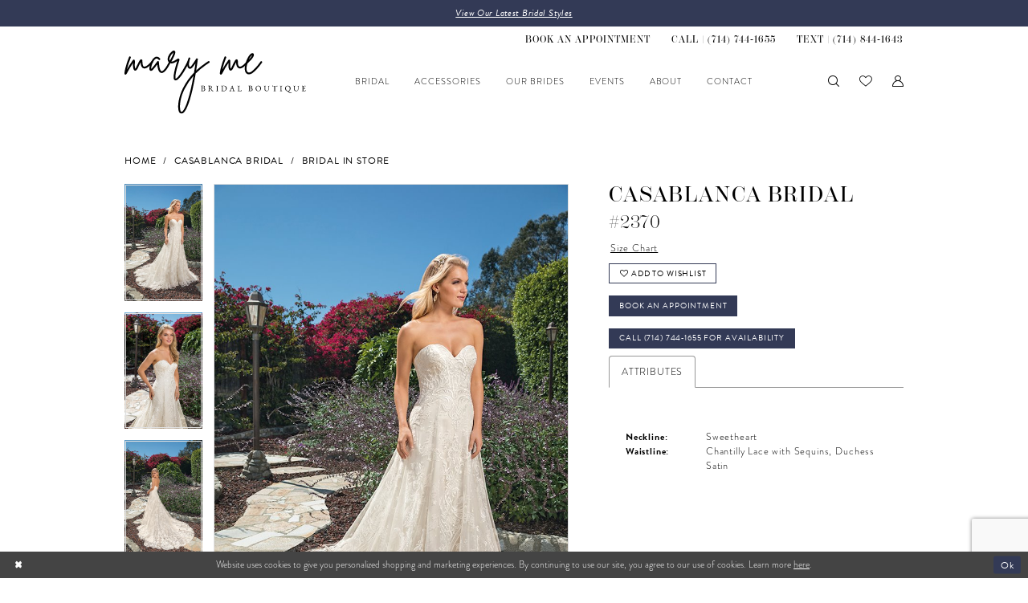

--- FILE ---
content_type: text/html; charset=utf-8
request_url: https://www.google.com/recaptcha/api2/anchor?ar=1&k=6Lcj_zIaAAAAAEPaGR6WdvVAhU7h1T3sbNdPWs4X&co=aHR0cHM6Ly9tYXJ5bWVicmlkYWwuY29tOjQ0Mw..&hl=en&v=PoyoqOPhxBO7pBk68S4YbpHZ&size=invisible&anchor-ms=20000&execute-ms=30000&cb=gfhogqnxkgr5
body_size: 48836
content:
<!DOCTYPE HTML><html dir="ltr" lang="en"><head><meta http-equiv="Content-Type" content="text/html; charset=UTF-8">
<meta http-equiv="X-UA-Compatible" content="IE=edge">
<title>reCAPTCHA</title>
<style type="text/css">
/* cyrillic-ext */
@font-face {
  font-family: 'Roboto';
  font-style: normal;
  font-weight: 400;
  font-stretch: 100%;
  src: url(//fonts.gstatic.com/s/roboto/v48/KFO7CnqEu92Fr1ME7kSn66aGLdTylUAMa3GUBHMdazTgWw.woff2) format('woff2');
  unicode-range: U+0460-052F, U+1C80-1C8A, U+20B4, U+2DE0-2DFF, U+A640-A69F, U+FE2E-FE2F;
}
/* cyrillic */
@font-face {
  font-family: 'Roboto';
  font-style: normal;
  font-weight: 400;
  font-stretch: 100%;
  src: url(//fonts.gstatic.com/s/roboto/v48/KFO7CnqEu92Fr1ME7kSn66aGLdTylUAMa3iUBHMdazTgWw.woff2) format('woff2');
  unicode-range: U+0301, U+0400-045F, U+0490-0491, U+04B0-04B1, U+2116;
}
/* greek-ext */
@font-face {
  font-family: 'Roboto';
  font-style: normal;
  font-weight: 400;
  font-stretch: 100%;
  src: url(//fonts.gstatic.com/s/roboto/v48/KFO7CnqEu92Fr1ME7kSn66aGLdTylUAMa3CUBHMdazTgWw.woff2) format('woff2');
  unicode-range: U+1F00-1FFF;
}
/* greek */
@font-face {
  font-family: 'Roboto';
  font-style: normal;
  font-weight: 400;
  font-stretch: 100%;
  src: url(//fonts.gstatic.com/s/roboto/v48/KFO7CnqEu92Fr1ME7kSn66aGLdTylUAMa3-UBHMdazTgWw.woff2) format('woff2');
  unicode-range: U+0370-0377, U+037A-037F, U+0384-038A, U+038C, U+038E-03A1, U+03A3-03FF;
}
/* math */
@font-face {
  font-family: 'Roboto';
  font-style: normal;
  font-weight: 400;
  font-stretch: 100%;
  src: url(//fonts.gstatic.com/s/roboto/v48/KFO7CnqEu92Fr1ME7kSn66aGLdTylUAMawCUBHMdazTgWw.woff2) format('woff2');
  unicode-range: U+0302-0303, U+0305, U+0307-0308, U+0310, U+0312, U+0315, U+031A, U+0326-0327, U+032C, U+032F-0330, U+0332-0333, U+0338, U+033A, U+0346, U+034D, U+0391-03A1, U+03A3-03A9, U+03B1-03C9, U+03D1, U+03D5-03D6, U+03F0-03F1, U+03F4-03F5, U+2016-2017, U+2034-2038, U+203C, U+2040, U+2043, U+2047, U+2050, U+2057, U+205F, U+2070-2071, U+2074-208E, U+2090-209C, U+20D0-20DC, U+20E1, U+20E5-20EF, U+2100-2112, U+2114-2115, U+2117-2121, U+2123-214F, U+2190, U+2192, U+2194-21AE, U+21B0-21E5, U+21F1-21F2, U+21F4-2211, U+2213-2214, U+2216-22FF, U+2308-230B, U+2310, U+2319, U+231C-2321, U+2336-237A, U+237C, U+2395, U+239B-23B7, U+23D0, U+23DC-23E1, U+2474-2475, U+25AF, U+25B3, U+25B7, U+25BD, U+25C1, U+25CA, U+25CC, U+25FB, U+266D-266F, U+27C0-27FF, U+2900-2AFF, U+2B0E-2B11, U+2B30-2B4C, U+2BFE, U+3030, U+FF5B, U+FF5D, U+1D400-1D7FF, U+1EE00-1EEFF;
}
/* symbols */
@font-face {
  font-family: 'Roboto';
  font-style: normal;
  font-weight: 400;
  font-stretch: 100%;
  src: url(//fonts.gstatic.com/s/roboto/v48/KFO7CnqEu92Fr1ME7kSn66aGLdTylUAMaxKUBHMdazTgWw.woff2) format('woff2');
  unicode-range: U+0001-000C, U+000E-001F, U+007F-009F, U+20DD-20E0, U+20E2-20E4, U+2150-218F, U+2190, U+2192, U+2194-2199, U+21AF, U+21E6-21F0, U+21F3, U+2218-2219, U+2299, U+22C4-22C6, U+2300-243F, U+2440-244A, U+2460-24FF, U+25A0-27BF, U+2800-28FF, U+2921-2922, U+2981, U+29BF, U+29EB, U+2B00-2BFF, U+4DC0-4DFF, U+FFF9-FFFB, U+10140-1018E, U+10190-1019C, U+101A0, U+101D0-101FD, U+102E0-102FB, U+10E60-10E7E, U+1D2C0-1D2D3, U+1D2E0-1D37F, U+1F000-1F0FF, U+1F100-1F1AD, U+1F1E6-1F1FF, U+1F30D-1F30F, U+1F315, U+1F31C, U+1F31E, U+1F320-1F32C, U+1F336, U+1F378, U+1F37D, U+1F382, U+1F393-1F39F, U+1F3A7-1F3A8, U+1F3AC-1F3AF, U+1F3C2, U+1F3C4-1F3C6, U+1F3CA-1F3CE, U+1F3D4-1F3E0, U+1F3ED, U+1F3F1-1F3F3, U+1F3F5-1F3F7, U+1F408, U+1F415, U+1F41F, U+1F426, U+1F43F, U+1F441-1F442, U+1F444, U+1F446-1F449, U+1F44C-1F44E, U+1F453, U+1F46A, U+1F47D, U+1F4A3, U+1F4B0, U+1F4B3, U+1F4B9, U+1F4BB, U+1F4BF, U+1F4C8-1F4CB, U+1F4D6, U+1F4DA, U+1F4DF, U+1F4E3-1F4E6, U+1F4EA-1F4ED, U+1F4F7, U+1F4F9-1F4FB, U+1F4FD-1F4FE, U+1F503, U+1F507-1F50B, U+1F50D, U+1F512-1F513, U+1F53E-1F54A, U+1F54F-1F5FA, U+1F610, U+1F650-1F67F, U+1F687, U+1F68D, U+1F691, U+1F694, U+1F698, U+1F6AD, U+1F6B2, U+1F6B9-1F6BA, U+1F6BC, U+1F6C6-1F6CF, U+1F6D3-1F6D7, U+1F6E0-1F6EA, U+1F6F0-1F6F3, U+1F6F7-1F6FC, U+1F700-1F7FF, U+1F800-1F80B, U+1F810-1F847, U+1F850-1F859, U+1F860-1F887, U+1F890-1F8AD, U+1F8B0-1F8BB, U+1F8C0-1F8C1, U+1F900-1F90B, U+1F93B, U+1F946, U+1F984, U+1F996, U+1F9E9, U+1FA00-1FA6F, U+1FA70-1FA7C, U+1FA80-1FA89, U+1FA8F-1FAC6, U+1FACE-1FADC, U+1FADF-1FAE9, U+1FAF0-1FAF8, U+1FB00-1FBFF;
}
/* vietnamese */
@font-face {
  font-family: 'Roboto';
  font-style: normal;
  font-weight: 400;
  font-stretch: 100%;
  src: url(//fonts.gstatic.com/s/roboto/v48/KFO7CnqEu92Fr1ME7kSn66aGLdTylUAMa3OUBHMdazTgWw.woff2) format('woff2');
  unicode-range: U+0102-0103, U+0110-0111, U+0128-0129, U+0168-0169, U+01A0-01A1, U+01AF-01B0, U+0300-0301, U+0303-0304, U+0308-0309, U+0323, U+0329, U+1EA0-1EF9, U+20AB;
}
/* latin-ext */
@font-face {
  font-family: 'Roboto';
  font-style: normal;
  font-weight: 400;
  font-stretch: 100%;
  src: url(//fonts.gstatic.com/s/roboto/v48/KFO7CnqEu92Fr1ME7kSn66aGLdTylUAMa3KUBHMdazTgWw.woff2) format('woff2');
  unicode-range: U+0100-02BA, U+02BD-02C5, U+02C7-02CC, U+02CE-02D7, U+02DD-02FF, U+0304, U+0308, U+0329, U+1D00-1DBF, U+1E00-1E9F, U+1EF2-1EFF, U+2020, U+20A0-20AB, U+20AD-20C0, U+2113, U+2C60-2C7F, U+A720-A7FF;
}
/* latin */
@font-face {
  font-family: 'Roboto';
  font-style: normal;
  font-weight: 400;
  font-stretch: 100%;
  src: url(//fonts.gstatic.com/s/roboto/v48/KFO7CnqEu92Fr1ME7kSn66aGLdTylUAMa3yUBHMdazQ.woff2) format('woff2');
  unicode-range: U+0000-00FF, U+0131, U+0152-0153, U+02BB-02BC, U+02C6, U+02DA, U+02DC, U+0304, U+0308, U+0329, U+2000-206F, U+20AC, U+2122, U+2191, U+2193, U+2212, U+2215, U+FEFF, U+FFFD;
}
/* cyrillic-ext */
@font-face {
  font-family: 'Roboto';
  font-style: normal;
  font-weight: 500;
  font-stretch: 100%;
  src: url(//fonts.gstatic.com/s/roboto/v48/KFO7CnqEu92Fr1ME7kSn66aGLdTylUAMa3GUBHMdazTgWw.woff2) format('woff2');
  unicode-range: U+0460-052F, U+1C80-1C8A, U+20B4, U+2DE0-2DFF, U+A640-A69F, U+FE2E-FE2F;
}
/* cyrillic */
@font-face {
  font-family: 'Roboto';
  font-style: normal;
  font-weight: 500;
  font-stretch: 100%;
  src: url(//fonts.gstatic.com/s/roboto/v48/KFO7CnqEu92Fr1ME7kSn66aGLdTylUAMa3iUBHMdazTgWw.woff2) format('woff2');
  unicode-range: U+0301, U+0400-045F, U+0490-0491, U+04B0-04B1, U+2116;
}
/* greek-ext */
@font-face {
  font-family: 'Roboto';
  font-style: normal;
  font-weight: 500;
  font-stretch: 100%;
  src: url(//fonts.gstatic.com/s/roboto/v48/KFO7CnqEu92Fr1ME7kSn66aGLdTylUAMa3CUBHMdazTgWw.woff2) format('woff2');
  unicode-range: U+1F00-1FFF;
}
/* greek */
@font-face {
  font-family: 'Roboto';
  font-style: normal;
  font-weight: 500;
  font-stretch: 100%;
  src: url(//fonts.gstatic.com/s/roboto/v48/KFO7CnqEu92Fr1ME7kSn66aGLdTylUAMa3-UBHMdazTgWw.woff2) format('woff2');
  unicode-range: U+0370-0377, U+037A-037F, U+0384-038A, U+038C, U+038E-03A1, U+03A3-03FF;
}
/* math */
@font-face {
  font-family: 'Roboto';
  font-style: normal;
  font-weight: 500;
  font-stretch: 100%;
  src: url(//fonts.gstatic.com/s/roboto/v48/KFO7CnqEu92Fr1ME7kSn66aGLdTylUAMawCUBHMdazTgWw.woff2) format('woff2');
  unicode-range: U+0302-0303, U+0305, U+0307-0308, U+0310, U+0312, U+0315, U+031A, U+0326-0327, U+032C, U+032F-0330, U+0332-0333, U+0338, U+033A, U+0346, U+034D, U+0391-03A1, U+03A3-03A9, U+03B1-03C9, U+03D1, U+03D5-03D6, U+03F0-03F1, U+03F4-03F5, U+2016-2017, U+2034-2038, U+203C, U+2040, U+2043, U+2047, U+2050, U+2057, U+205F, U+2070-2071, U+2074-208E, U+2090-209C, U+20D0-20DC, U+20E1, U+20E5-20EF, U+2100-2112, U+2114-2115, U+2117-2121, U+2123-214F, U+2190, U+2192, U+2194-21AE, U+21B0-21E5, U+21F1-21F2, U+21F4-2211, U+2213-2214, U+2216-22FF, U+2308-230B, U+2310, U+2319, U+231C-2321, U+2336-237A, U+237C, U+2395, U+239B-23B7, U+23D0, U+23DC-23E1, U+2474-2475, U+25AF, U+25B3, U+25B7, U+25BD, U+25C1, U+25CA, U+25CC, U+25FB, U+266D-266F, U+27C0-27FF, U+2900-2AFF, U+2B0E-2B11, U+2B30-2B4C, U+2BFE, U+3030, U+FF5B, U+FF5D, U+1D400-1D7FF, U+1EE00-1EEFF;
}
/* symbols */
@font-face {
  font-family: 'Roboto';
  font-style: normal;
  font-weight: 500;
  font-stretch: 100%;
  src: url(//fonts.gstatic.com/s/roboto/v48/KFO7CnqEu92Fr1ME7kSn66aGLdTylUAMaxKUBHMdazTgWw.woff2) format('woff2');
  unicode-range: U+0001-000C, U+000E-001F, U+007F-009F, U+20DD-20E0, U+20E2-20E4, U+2150-218F, U+2190, U+2192, U+2194-2199, U+21AF, U+21E6-21F0, U+21F3, U+2218-2219, U+2299, U+22C4-22C6, U+2300-243F, U+2440-244A, U+2460-24FF, U+25A0-27BF, U+2800-28FF, U+2921-2922, U+2981, U+29BF, U+29EB, U+2B00-2BFF, U+4DC0-4DFF, U+FFF9-FFFB, U+10140-1018E, U+10190-1019C, U+101A0, U+101D0-101FD, U+102E0-102FB, U+10E60-10E7E, U+1D2C0-1D2D3, U+1D2E0-1D37F, U+1F000-1F0FF, U+1F100-1F1AD, U+1F1E6-1F1FF, U+1F30D-1F30F, U+1F315, U+1F31C, U+1F31E, U+1F320-1F32C, U+1F336, U+1F378, U+1F37D, U+1F382, U+1F393-1F39F, U+1F3A7-1F3A8, U+1F3AC-1F3AF, U+1F3C2, U+1F3C4-1F3C6, U+1F3CA-1F3CE, U+1F3D4-1F3E0, U+1F3ED, U+1F3F1-1F3F3, U+1F3F5-1F3F7, U+1F408, U+1F415, U+1F41F, U+1F426, U+1F43F, U+1F441-1F442, U+1F444, U+1F446-1F449, U+1F44C-1F44E, U+1F453, U+1F46A, U+1F47D, U+1F4A3, U+1F4B0, U+1F4B3, U+1F4B9, U+1F4BB, U+1F4BF, U+1F4C8-1F4CB, U+1F4D6, U+1F4DA, U+1F4DF, U+1F4E3-1F4E6, U+1F4EA-1F4ED, U+1F4F7, U+1F4F9-1F4FB, U+1F4FD-1F4FE, U+1F503, U+1F507-1F50B, U+1F50D, U+1F512-1F513, U+1F53E-1F54A, U+1F54F-1F5FA, U+1F610, U+1F650-1F67F, U+1F687, U+1F68D, U+1F691, U+1F694, U+1F698, U+1F6AD, U+1F6B2, U+1F6B9-1F6BA, U+1F6BC, U+1F6C6-1F6CF, U+1F6D3-1F6D7, U+1F6E0-1F6EA, U+1F6F0-1F6F3, U+1F6F7-1F6FC, U+1F700-1F7FF, U+1F800-1F80B, U+1F810-1F847, U+1F850-1F859, U+1F860-1F887, U+1F890-1F8AD, U+1F8B0-1F8BB, U+1F8C0-1F8C1, U+1F900-1F90B, U+1F93B, U+1F946, U+1F984, U+1F996, U+1F9E9, U+1FA00-1FA6F, U+1FA70-1FA7C, U+1FA80-1FA89, U+1FA8F-1FAC6, U+1FACE-1FADC, U+1FADF-1FAE9, U+1FAF0-1FAF8, U+1FB00-1FBFF;
}
/* vietnamese */
@font-face {
  font-family: 'Roboto';
  font-style: normal;
  font-weight: 500;
  font-stretch: 100%;
  src: url(//fonts.gstatic.com/s/roboto/v48/KFO7CnqEu92Fr1ME7kSn66aGLdTylUAMa3OUBHMdazTgWw.woff2) format('woff2');
  unicode-range: U+0102-0103, U+0110-0111, U+0128-0129, U+0168-0169, U+01A0-01A1, U+01AF-01B0, U+0300-0301, U+0303-0304, U+0308-0309, U+0323, U+0329, U+1EA0-1EF9, U+20AB;
}
/* latin-ext */
@font-face {
  font-family: 'Roboto';
  font-style: normal;
  font-weight: 500;
  font-stretch: 100%;
  src: url(//fonts.gstatic.com/s/roboto/v48/KFO7CnqEu92Fr1ME7kSn66aGLdTylUAMa3KUBHMdazTgWw.woff2) format('woff2');
  unicode-range: U+0100-02BA, U+02BD-02C5, U+02C7-02CC, U+02CE-02D7, U+02DD-02FF, U+0304, U+0308, U+0329, U+1D00-1DBF, U+1E00-1E9F, U+1EF2-1EFF, U+2020, U+20A0-20AB, U+20AD-20C0, U+2113, U+2C60-2C7F, U+A720-A7FF;
}
/* latin */
@font-face {
  font-family: 'Roboto';
  font-style: normal;
  font-weight: 500;
  font-stretch: 100%;
  src: url(//fonts.gstatic.com/s/roboto/v48/KFO7CnqEu92Fr1ME7kSn66aGLdTylUAMa3yUBHMdazQ.woff2) format('woff2');
  unicode-range: U+0000-00FF, U+0131, U+0152-0153, U+02BB-02BC, U+02C6, U+02DA, U+02DC, U+0304, U+0308, U+0329, U+2000-206F, U+20AC, U+2122, U+2191, U+2193, U+2212, U+2215, U+FEFF, U+FFFD;
}
/* cyrillic-ext */
@font-face {
  font-family: 'Roboto';
  font-style: normal;
  font-weight: 900;
  font-stretch: 100%;
  src: url(//fonts.gstatic.com/s/roboto/v48/KFO7CnqEu92Fr1ME7kSn66aGLdTylUAMa3GUBHMdazTgWw.woff2) format('woff2');
  unicode-range: U+0460-052F, U+1C80-1C8A, U+20B4, U+2DE0-2DFF, U+A640-A69F, U+FE2E-FE2F;
}
/* cyrillic */
@font-face {
  font-family: 'Roboto';
  font-style: normal;
  font-weight: 900;
  font-stretch: 100%;
  src: url(//fonts.gstatic.com/s/roboto/v48/KFO7CnqEu92Fr1ME7kSn66aGLdTylUAMa3iUBHMdazTgWw.woff2) format('woff2');
  unicode-range: U+0301, U+0400-045F, U+0490-0491, U+04B0-04B1, U+2116;
}
/* greek-ext */
@font-face {
  font-family: 'Roboto';
  font-style: normal;
  font-weight: 900;
  font-stretch: 100%;
  src: url(//fonts.gstatic.com/s/roboto/v48/KFO7CnqEu92Fr1ME7kSn66aGLdTylUAMa3CUBHMdazTgWw.woff2) format('woff2');
  unicode-range: U+1F00-1FFF;
}
/* greek */
@font-face {
  font-family: 'Roboto';
  font-style: normal;
  font-weight: 900;
  font-stretch: 100%;
  src: url(//fonts.gstatic.com/s/roboto/v48/KFO7CnqEu92Fr1ME7kSn66aGLdTylUAMa3-UBHMdazTgWw.woff2) format('woff2');
  unicode-range: U+0370-0377, U+037A-037F, U+0384-038A, U+038C, U+038E-03A1, U+03A3-03FF;
}
/* math */
@font-face {
  font-family: 'Roboto';
  font-style: normal;
  font-weight: 900;
  font-stretch: 100%;
  src: url(//fonts.gstatic.com/s/roboto/v48/KFO7CnqEu92Fr1ME7kSn66aGLdTylUAMawCUBHMdazTgWw.woff2) format('woff2');
  unicode-range: U+0302-0303, U+0305, U+0307-0308, U+0310, U+0312, U+0315, U+031A, U+0326-0327, U+032C, U+032F-0330, U+0332-0333, U+0338, U+033A, U+0346, U+034D, U+0391-03A1, U+03A3-03A9, U+03B1-03C9, U+03D1, U+03D5-03D6, U+03F0-03F1, U+03F4-03F5, U+2016-2017, U+2034-2038, U+203C, U+2040, U+2043, U+2047, U+2050, U+2057, U+205F, U+2070-2071, U+2074-208E, U+2090-209C, U+20D0-20DC, U+20E1, U+20E5-20EF, U+2100-2112, U+2114-2115, U+2117-2121, U+2123-214F, U+2190, U+2192, U+2194-21AE, U+21B0-21E5, U+21F1-21F2, U+21F4-2211, U+2213-2214, U+2216-22FF, U+2308-230B, U+2310, U+2319, U+231C-2321, U+2336-237A, U+237C, U+2395, U+239B-23B7, U+23D0, U+23DC-23E1, U+2474-2475, U+25AF, U+25B3, U+25B7, U+25BD, U+25C1, U+25CA, U+25CC, U+25FB, U+266D-266F, U+27C0-27FF, U+2900-2AFF, U+2B0E-2B11, U+2B30-2B4C, U+2BFE, U+3030, U+FF5B, U+FF5D, U+1D400-1D7FF, U+1EE00-1EEFF;
}
/* symbols */
@font-face {
  font-family: 'Roboto';
  font-style: normal;
  font-weight: 900;
  font-stretch: 100%;
  src: url(//fonts.gstatic.com/s/roboto/v48/KFO7CnqEu92Fr1ME7kSn66aGLdTylUAMaxKUBHMdazTgWw.woff2) format('woff2');
  unicode-range: U+0001-000C, U+000E-001F, U+007F-009F, U+20DD-20E0, U+20E2-20E4, U+2150-218F, U+2190, U+2192, U+2194-2199, U+21AF, U+21E6-21F0, U+21F3, U+2218-2219, U+2299, U+22C4-22C6, U+2300-243F, U+2440-244A, U+2460-24FF, U+25A0-27BF, U+2800-28FF, U+2921-2922, U+2981, U+29BF, U+29EB, U+2B00-2BFF, U+4DC0-4DFF, U+FFF9-FFFB, U+10140-1018E, U+10190-1019C, U+101A0, U+101D0-101FD, U+102E0-102FB, U+10E60-10E7E, U+1D2C0-1D2D3, U+1D2E0-1D37F, U+1F000-1F0FF, U+1F100-1F1AD, U+1F1E6-1F1FF, U+1F30D-1F30F, U+1F315, U+1F31C, U+1F31E, U+1F320-1F32C, U+1F336, U+1F378, U+1F37D, U+1F382, U+1F393-1F39F, U+1F3A7-1F3A8, U+1F3AC-1F3AF, U+1F3C2, U+1F3C4-1F3C6, U+1F3CA-1F3CE, U+1F3D4-1F3E0, U+1F3ED, U+1F3F1-1F3F3, U+1F3F5-1F3F7, U+1F408, U+1F415, U+1F41F, U+1F426, U+1F43F, U+1F441-1F442, U+1F444, U+1F446-1F449, U+1F44C-1F44E, U+1F453, U+1F46A, U+1F47D, U+1F4A3, U+1F4B0, U+1F4B3, U+1F4B9, U+1F4BB, U+1F4BF, U+1F4C8-1F4CB, U+1F4D6, U+1F4DA, U+1F4DF, U+1F4E3-1F4E6, U+1F4EA-1F4ED, U+1F4F7, U+1F4F9-1F4FB, U+1F4FD-1F4FE, U+1F503, U+1F507-1F50B, U+1F50D, U+1F512-1F513, U+1F53E-1F54A, U+1F54F-1F5FA, U+1F610, U+1F650-1F67F, U+1F687, U+1F68D, U+1F691, U+1F694, U+1F698, U+1F6AD, U+1F6B2, U+1F6B9-1F6BA, U+1F6BC, U+1F6C6-1F6CF, U+1F6D3-1F6D7, U+1F6E0-1F6EA, U+1F6F0-1F6F3, U+1F6F7-1F6FC, U+1F700-1F7FF, U+1F800-1F80B, U+1F810-1F847, U+1F850-1F859, U+1F860-1F887, U+1F890-1F8AD, U+1F8B0-1F8BB, U+1F8C0-1F8C1, U+1F900-1F90B, U+1F93B, U+1F946, U+1F984, U+1F996, U+1F9E9, U+1FA00-1FA6F, U+1FA70-1FA7C, U+1FA80-1FA89, U+1FA8F-1FAC6, U+1FACE-1FADC, U+1FADF-1FAE9, U+1FAF0-1FAF8, U+1FB00-1FBFF;
}
/* vietnamese */
@font-face {
  font-family: 'Roboto';
  font-style: normal;
  font-weight: 900;
  font-stretch: 100%;
  src: url(//fonts.gstatic.com/s/roboto/v48/KFO7CnqEu92Fr1ME7kSn66aGLdTylUAMa3OUBHMdazTgWw.woff2) format('woff2');
  unicode-range: U+0102-0103, U+0110-0111, U+0128-0129, U+0168-0169, U+01A0-01A1, U+01AF-01B0, U+0300-0301, U+0303-0304, U+0308-0309, U+0323, U+0329, U+1EA0-1EF9, U+20AB;
}
/* latin-ext */
@font-face {
  font-family: 'Roboto';
  font-style: normal;
  font-weight: 900;
  font-stretch: 100%;
  src: url(//fonts.gstatic.com/s/roboto/v48/KFO7CnqEu92Fr1ME7kSn66aGLdTylUAMa3KUBHMdazTgWw.woff2) format('woff2');
  unicode-range: U+0100-02BA, U+02BD-02C5, U+02C7-02CC, U+02CE-02D7, U+02DD-02FF, U+0304, U+0308, U+0329, U+1D00-1DBF, U+1E00-1E9F, U+1EF2-1EFF, U+2020, U+20A0-20AB, U+20AD-20C0, U+2113, U+2C60-2C7F, U+A720-A7FF;
}
/* latin */
@font-face {
  font-family: 'Roboto';
  font-style: normal;
  font-weight: 900;
  font-stretch: 100%;
  src: url(//fonts.gstatic.com/s/roboto/v48/KFO7CnqEu92Fr1ME7kSn66aGLdTylUAMa3yUBHMdazQ.woff2) format('woff2');
  unicode-range: U+0000-00FF, U+0131, U+0152-0153, U+02BB-02BC, U+02C6, U+02DA, U+02DC, U+0304, U+0308, U+0329, U+2000-206F, U+20AC, U+2122, U+2191, U+2193, U+2212, U+2215, U+FEFF, U+FFFD;
}

</style>
<link rel="stylesheet" type="text/css" href="https://www.gstatic.com/recaptcha/releases/PoyoqOPhxBO7pBk68S4YbpHZ/styles__ltr.css">
<script nonce="nadN2B4R570Cw5NrFSn94w" type="text/javascript">window['__recaptcha_api'] = 'https://www.google.com/recaptcha/api2/';</script>
<script type="text/javascript" src="https://www.gstatic.com/recaptcha/releases/PoyoqOPhxBO7pBk68S4YbpHZ/recaptcha__en.js" nonce="nadN2B4R570Cw5NrFSn94w">
      
    </script></head>
<body><div id="rc-anchor-alert" class="rc-anchor-alert"></div>
<input type="hidden" id="recaptcha-token" value="[base64]">
<script type="text/javascript" nonce="nadN2B4R570Cw5NrFSn94w">
      recaptcha.anchor.Main.init("[\x22ainput\x22,[\x22bgdata\x22,\x22\x22,\[base64]/[base64]/MjU1Ong/[base64]/[base64]/[base64]/[base64]/[base64]/[base64]/[base64]/[base64]/[base64]/[base64]/[base64]/[base64]/[base64]/[base64]/[base64]\\u003d\x22,\[base64]\\u003d\\u003d\x22,\x22ZcOPTcOQwqtgw7rDizEgw67DkcKxbiXCvsKPw7p2wq7CqcKBFcOEU0nCvinDuy/Co2vChCTDoX57wp5Wwo3DmcOhw7kuwpMTIcOIAQ9Cw6PCkMOww6HDsFJhw54Rw4jCksO4w41PQ0XCvMK1V8OAw5Evw6jClcKpLMKLL3tcw6MNLHQtw5rDsXLDugTCgsKJw6guJnXDuMKYJ8Odwq1uN1rDgcKuMsKrw43CosO7fMK9BjM2ZcOaJDg2wq/[base64]/LMOBwq3CusKcwq0bPcKfW8OSS8KGw7ciZsOKFSEwCMK4CTjDl8Oow4lnDcOrNAzDg8KBwrXDl8KTwrVCbFB2LSwZwo/[base64]/[base64]/w4Ffw458w4AMwolnOC9Vb3XDrMKZw7AwYXTDjMOzY8KKw77Dk8OLQMKgTD/DklnCuh0pwrHClsOkdjfChMOjZMKCwo4Iw5TDqi8owrdKJkEKwr7DqlPCn8OZH8O8w4/Dg8OBwqPCgAPDicK+fMOuwrQUwoHDlMKDw53CsMKyY8KpXXl9fMKdNSbDjizDocKrEMOQwqHDmsOqOx87wqLDrsOVwqQww4PCuRfDn8Ofw5PDvsOow4rCt8O+w4skBSt9LB/[base64]/[base64]/DqcOgw4TClcKOw4LCgTnDrhfCnVzDjFnCli7CscONwqfDhEzCo0xzQMKUwrDDoTDCl2XCpm4zw4BPwrjDqsK6w5/[base64]/[base64]/[base64]/DscOzYUU0NMKIE1Z4w6UhwqDDtMOBw4DCl8KmLMKtcMOYc1/Dg8K0A8Kzw6jCj8O+NsO1wqfCv3DDvlfDhQDDqC4/dcOvH8Ojai3DhMK4I19aw7rCkBbCq00vwq7DicKUw6cAwr3Cj8O2D8KfMMK3AMOjwpcNFgvCoXBnfTbCnMO7MDk5GMK6w5oCw5QLFMO+wocVw5FJw6VvU8O0ZsO/w5dtCHVgw5Yww4PCicKoPMO2SRHDqcORw7N/w5fDq8KtYcO7w5zDo8Oiwr4hw6PCqsOxEmrDpGoewojDhsODdUJ8acKWGU/[base64]/CgHXCjsOvwp/DosOmMU5TGE3DskczTCZxKsOowqnCq1pgRWNNQQDCmcKyRcK0asO6YcO7OMOPwr8dByXCkcO3Xl3DscKIwpoLNsOEw5FLwrLCiExLwrzDthdsHcOvL8KCJsOifHXCi17DkiNkwo/DqSfCkUYcKlbDssKNFsOMQGzCvGd0LsKcwpBucAHCmARuw75Bw4vCqMOxw4lZQFPCmwbCkDUJw4fDr2kmwrrDnQ9IwpLCtWlJw4bDhgsHwqsFw78PwqRRw712w7MZDcKawrXDrWXCrsOjG8KgO8KAw6bCqRh8Ew0oWcKBw6TCjsOLRsKqwpN/woAEKwRcwrnCk0QHwqPCtwFqw5nCsG1+woY8w5TDmCsiw4oiw5TCtsOaVUzDkFtXXcOjEMOJwqXCrsKRWy87a8Onw6DCmX7DksKQw7XCq8K5JsKuSAMCT38Hw5DCpihWw53DhsKgwr5IwpkUwqjCoivCusOle8KBw7RwXzlbDsKpw7QYw57DtMO9woI0OsK2HcOcQ2/DqcKqw4/[base64]/[base64]/H0tKa23CvHbCll4+w6sFc8OZKAUiw4jCocO3wqrCu34GJsObw61vb1A1woDCh8KwwrXDosOww5zCs8OTw7TDl8K5VklBwrbCuzVWZiXDiMOIDMOFw5HDk8Ogw4dHw5PDpsKQw6XCm8KPIjzCmyddw7rChVrCtm/DtsO2w70UeMOLdsKSNVrCvAYWw6nCu8OTwqc5w4fCj8KNw5rDnkQSN8Okwr/CisKQw7FJQ8Kie1zCksKkBxTDjMKuU8KkQH9UCn5Cw7JiQEJ8bsOnbMKTw6nCs8Ktw74ESMKzYcKQFBp/CsKMw47DlUTDlVPCllXCszBEQMKTXsOyw7VZw48JwqJyGA3DhcKuMyvDq8KyMMKCw4VXw6pNFMKOw4LCtMOxw5HDpC3DjcORw4fCncKwWHvCskVqRMKWwpDCl8KqwpJmVB0TI0HCkh1ow5bDkm4Kw7vCj8OFw6HCl8OtwqvDvWnDvsOrw73Dp1/Cul/ClsKGMw1NwqleQXfChcOmw6PCmGLDrkrDl8OIOCljwq0Jw5IsSnoOfygrTz1RJcKnHsOzJsKKwqbClAvCl8O2w79+YkAuJUbDimsuw7PDsMOyw4DDqCpYwprCr3Mkw6zCtV0ow4MPN8OYwoVvY8K/w60sUCwYw4bDvkpvO3YQJcK6w4J7ZlACPcOGTxjCmcKFLVTCocKrGMOZYnzDpsKUwr9WIsKew4xGwoPDszZFw7DCu2TDqnHCh8OCw7fCgDN6KMOnw4cyWTDCpcKVA0YVw4wgBcOuaRNpUcK+wqFWQsOtw6PChFXCpcKswoh3w6tSGcKDwpMMIy4hdz13w7IQRS/DqXg6w7bDv8KwVnocd8KwBMO/[base64]/woXCq3vCkHPCoWtjw5XCpcK8w7zCuwwhw5Z5w7NoJ8OdwojCpcOnwrHCncKMc28GwpDDrcK+QmrDhMKlw7ZQwrzDgMKFwpVORkPDicOLExfCpMKAwpxRWzIIw5lmMMOjw57CvcOeL0oqw5Ala8OkwqFRCCd4w5RMRWHCscKvSA/DuEkPV8OZwr7DtcKgw6nDrMKkw7hcw63CksKGw41Lw7nDh8OBwrjCqMOhYB5jw5jCosO/[base64]/[base64]/[base64]/CkVNgwrYXLsOJwpzCjQvDocOSw68dwpsSw7pMw7cAwq/DmcO2w7rCusOZHcKLw6F0w6TCsA0rd8OAIMKOw53Dq8K/woHDvcKFecKRw53CrzNEw6diwpZYfxDDslTDiTZhZh8jw7lwYMOxHMKWw5d1UcKtKcO6dDcUw7HCrsKcw4rDj1TCvwrDmm18w7VqwoFvwo7CkjN0wrHCsz0fJ8KTwppqwrXDssOAwp5tw5d/fsKGfBfCmSpQYsKhaDp5wpnCqcOHPsOian5yw6xYN8OPGcKcw6g2w6fChsOADjAGw7Jiwq/CrQ7Cn8OyS8OnG2XDqsOEwoN2w4cDw6/DikLDiEsww7oXKzzDswoTAMOqwp/Dk3Anw5PCvsOcGUICwrvCs8OxwpjDvMO+aA91woIIwp7CoDM+TCXDhh3Cu8OCwoXCsgJdJMKDGMOVwoHDg27CrXnCq8K0Pnouw59ELUnDq8OOUsOjw5/DimbDpMO7w5xmSwI4w4rCicKlwpItwoLCom3DuCXDpl8Rw4nDssKmw7/Dj8Kbw7LChTAVw4cdTcK0DFbCkxbDpWIFwq02CEIbLcKywqQUMxEOPFvCpgHDn8KuH8KdRFjCgAYAw4BCw4XCvUF0w50TfDHCrsKwwpZbw7zCjMOPZWM9wobCtsKKw6lYdsOXw616woHDvsKPwoUuw4oJw77CvsKLWznDoCbCv8ObZ2JwwpFOKG/[base64]/DiMO5IMKqwpEUfiFFYMOCO8KEwqXCucO9wo9LXMO0d8OYw4Bmw6HDi8K+EE/Dkzk5wpUrK3NywqTDsAfCsMOpS0NswpcuHE/DosK0w7jCrcONwobCocKvwpXDtXMywr/[base64]/DpsOyw48BwpR+wpXCqyhKw6BHwqnDvUNpw4MLbUTDh8KwwpgoIWlQwp7CqMKjS1txOMKsw601w7R0bzRTVsOfwoo0YBxOcmw5woMCAMOgw75ww4Irw5XCv8Obw5gqJ8OxEk7Ds8KTw5jCrsKXwod2E8OwA8OJwp/DjEV2OMKLw7fCqsK1wqQGwoDDsRcNWMKPWFdLN8OCw4U1BMK5BcOhGEPDpkBeO8OrCSfDgMKpOizCosODw4vChcOaScOWwovDsxnCnMOMw7nCkTvDqnrDiMO4CcKYw5hjfRtIwqojDB45w6LCnMKRw7/DrsKIwoLDmsKDwqFXaMOVw67CocOAw5oUZRbDnl8WBkI7w5oqw6FHwrLCk03DtnxfOg/DnMOZfXzCoA3Di8KbPhvCm8Kcw4jCu8KMMUU0AERyPMK3w6QVQDPClmFPw6/Dhlpww68QwpjDssOYMcO+w6nDi8K3AzPCosOsBMOUwpV4wrfDvMKOHTrDnkkewpvClnQYY8KfZ39sw4bCucO+w7PDksKICGfDuwwkNMOEFMK6csODwpZhBQDDm8OSw7zDgcK4wprClsKXwrUACcK7wpbDvcOpXinCvMKRY8O/w6lkwqHCkMKnwoZZaMOabcKnwrYOwpXCrsKMNX/CrMKbw4LCvigFwoNCR8KWwpgyREvDgsOJE2QXwpfClANZw6nDsHDCkErClBzCkn18w7/[base64]/[base64]/w7LDkcKkADHDhsKAw4M9O8OqFcK5wpLDrsOpDsOQQxp8wrwNCsOGVsKPw5LDqyRiwo1eHyV9worCsMOFLMKjw4ENw5rDi8KuwrHDmjsBFMKuWcKiOTXCugbCksOwwq3Di8KDwpzDrsOhPlxKwp5TagQzQsOrJXvDh8O/dMKGdMKpw4bCrFTDqw4cwqJaw7UfwpHDkUYfTcOMwqfCll1ew5NJO8KNwrXCoMOdw69WEMKhIQBxwr3DlsKZU8KDfMKvE8KXwqkww43Drn4Xw753Pxorw7nDhMO3woTCu29WeMKGw7/DssK7U8OUHMOVeSE6w7lDw6XCjcK8w5PCvsOdBcONwrdDwok1XsODwrLCi3JmSsOCNMK0wotGKVTDmBfDiQbDiVLDiMKFw6k6w4fDlsOhwrd7CSvDsX/CpEYxw74XLG7CrgzDoMKzwoplW3oBw77CosKhw7rCr8KdC30Fw4MNwr5PXBpwPsObT1zDr8O6wqzCosKCwoHDqcOUwrTCuC7Ci8OPECDCgXoVPmtAwqbDh8O8AMKCCsKBdmfDosKuw68SWsKKOGF/W8OsF8KbYw7Cnk7Dm8OAwonDi8KtUsOFw5zDl8K1w7XDuVc3w6Yhw7cRIS05fB50wo3Di33CrVnChBfDkgDDr3vDtBrDs8OUwoAsElXCuUZ9AcOcwoU4w5HDrsKPwp1iw5YFCMKfHcOIwrIaDMK0wqPDpMKxw61swoJvw40Pw4USPMKhw4FvDRPDsFE3wpPCt1/DgMOzw5YRTVPDvwgEwpU5w6AdYsKSaMO+wo14w5MUw6hEwrBXf07DiS/[base64]/DkHnDrcOSMcKmGsKUA8O8wo8jwpohVHoUFGd9woIWw4RCwqF9YELDicKCasK6w6ZywpfDisKiw6nCljhSwr3Cg8KiFsKxwo/CoMKoFV7CvWXDnMKxwpfDi8KSXMO1Hh/CjMKiwozDvh3Cn8O9ERrCucKxanRlwrNpw67ClF7DjW/[base64]/BsO1P8KpwpRjGRtdwrfDnXksNcOSwoLDsMKvw4Vzw7bCvDNxGGROK8KFG8Kdw7sywopyYMK6ZnxawrzCuDnDhUbCosKww4nClsOewpwCwoVdGcOhw5zCiMKkWjrCjDdGwrLDgVBGwqUiUMO0XMKjKAcVwqR2fMK6wonCusKnPsOCJMKjwrd9RG/Cr8K0FMKtZcKsGlYiwpF7w68AQMODw5vCqsOOw7QiFMKPUxw9w6ctw5XCon7DusKyw4wSwoLCt8K2McKkWcKnfAxSw71OLTDDsMKULElDw5bCpcKRZsOjKE/CtXjCrhUxY8KQUMO5Y8OoJsO/fMO1YsKhw6zCo07DsUbDl8OReG7CpATCnsOvWcO4woXDmMOrwrJow77CgUswM0jCpMKpw7TDlxrDuMKSwrMPCMO/DsOsU8KBw4Vpw5/DqlTDr3LCkljDryHDnz7DlsO7wqJzw4HCj8OgwrVMw7Brw6E2w5wlw7jDisKVWBDDpCzCuwLChcOBYsK9GcKoBcOHZ8OQD8KHMSRATBPCv8O5EsOZwogIMQEeGMOuwrtZLMOqOMKHC8K7wo/DgcO7wpAyVcKUED3CpmbDuVTDs3/Cok0fwpQNRm8TU8KnwrzDtnrDmTQ0w4jCpBvDv8Ote8K6w7RcwqnDnMKywpI7wp/CksKDw7Jfw69rwojDj8OZw4/[base64]/LsOtU8K6N01lw5HCj0HCgwYTwpLDkcKkwoNZbsK5AyQsG8K+w7Ztw6TCiMOtQcKBcwVTwpnDmVvCq1oaIhTDqMOmwrU8woNawrPCkm7CksOnZsKTw74nM8OgW8KBw5bDgEIwEcOmS1rChA/DqD8yHcK0w6XCr2owasODwqcVccKBHyjCpcOdJcKDbMK5SS7CoMKkSMKmHCAWZlDCgcKhLcKfw44rIzM1w7s9YsO6w6nDu8Oba8KwwqxcQWnDgHDDg1t/IMKABcOzw5fCtS7Du8KKFcKDWHnCuMObNkIXOyXChTbCn8Olw6XDsHbDoEJ+w5lVfgMlUl9vbMK6wqzDvQnCgzjDtMKFwrc1wo4swqEDZcK+YMOmw754Jj8PeQrDsFMjTMO/[base64]/EcKsLcOfwozDncOYwpgAG8KBwqlIK8KKKVRSw6jCr8OLwrfDuDZnV3liYcKSwqLDn2UAw5MFDsObwrV1H8Kfw7fCpTtTw5wuw7FmwqZ8wrnCkm3CtsOrKCnCrW7DtcO/[base64]/[base64]/wrzCnsO3wqosSAnCuMKGw6tgwo/CrcOsIsOzczt3wqXCtcKNw45GwpvCg3/CigoFV8O5wrJ7OlojEsKjdMOXwqHDuMKsw4/DncOiw4VEwpvCg8O4O8OfIMOzbgDCiMOowrtYw6QXw40WTwvDoC/CtiYrNMOgES7DpsKNKMKBHnHCmcOYGsK5WEPDu8ODQhjDmj3Dm8OOKcOjFR/DmMK0ZFRUUk9gesOuGiIYw4pIRsOjw4Jtw5fDmFAcwqnClsKsw5nDssKGN8KMbjk8D0ktKCvCu8OROx8LBMKBewfCpsKsw7rCtVk5w5jDisOHHXVZwroBM8KWS8KAQzDDhsKnwqAyMUjDicOPNcKlw50gw4/DpxfCukLDqz9Qw4cxwonDuMOSwqo2AHnCi8OCwqTDnjwrw6LDqcK/LcKGw4TDhkvDlsOqwrbCksKjwprDocO1wpnDqWfDvMOfw6BeZhNpwpLDpsOOw6DDuU8hfxHCpmVkYcO7M8K0w4bDm8OwwrVVw78RBcOWLwXCrAnDkl/Ci8KLMsOIw5VBPMK6ScOww6LDrMOUXMOGGMKzw5TCqxkUIMKHMG7DqUjCrCbDl193wo4lIQnDt8Kgw5/CvsKWAMK0W8OiRcKQSMKDNkdZw6AjUWI3wqLCk8KUcTjDo8K8EMO0wokow6codsORwrrDgMKkJMOFMjDDisKJLVRPVW/[base64]/[base64]/[base64]/[base64]/bMKDYMK3K8KXwqsCwqo0woNawq5GWcORWUfCrcK6RHI6ZT0RG8OlT8KDM8KMwo9obmLDo3LCngzDkcOjwoZifxzCr8KWwprDpcKXwp7Cr8OPw5FHcsKlODgowp/CusOWZzbCrkR4RsKyY03DtMKQwoRLE8K/w6dJw7XDh8OrNS4pw4rCmcKNPXwbw7/[base64]/CrsOFw7rDmWY8dkrCv8K+wro5wrfDskXCkcKIw4HDgcOqwpUWw7DDgsKEZzrCiiNSV2LDvyRTwol6KErCp2jCuMKwegzDvcKJwpcRMCxDQcO8N8KKw7XDucK9wrTCnmkwTEHClsKieMKZwohjOCDDmMKYw6jDpjlgRA/DpMOscMK4wrrClQdBwrNMwqDCv8Kxd8O1wp3ClF/[base64]/wrZYwr0iwrPDrsK4wpcPZHbCucKewrklwrE5FcOLVMKxwojDoiVhQ8KbAMO8w6LDlsKCFzE0wpDDmjjCuwPCqyFcAFMCGDfDgcOUJVcWwpPCsh7CoGrCjMOlw5jCiMO6LirDiTjDhzVzECjCvkDCkkPCh8OiPDnDgMKAwr3DkX9zwpd/w6/CgxTCgsK8B8Orw5fDpMOZwqLCrSl4w7TCuwhKw4HDtcO8wobCnR5JwpvDvSzDv8OqKsO8w4DCpUwfwoZgVGXDncKiwooGwrVGaHdww4TCgkFjwpBBwo/DpSQMOhpFw4ABwovCvlISw7t5w6TDrQbDi8OQPMOOw6nDqsKSYMOww6ciecKAwplIwqFAw7fDjMOZC3Erw6vCrMObwoUlw6rCiiPDpsK9SwjDhx9pwpzCisKZw7FHwoNXZMKdeAl3Pk1AKcKZEsKswr1/Zw7CusOXWXbCvcOowq3Cr8K5w7JeTMO8d8OIDsO2MW8mw4FxTTrCrcKLw7Usw6IdWyJiwo/[base64]/[base64]/DhMK/w7/CmGrCvMKrw43Cu8Knw6FZYzE8wp3CumfDpMKqfXxpR8OzewhJw6vDq8O4w4XDmjRUwoIbw6FtwprCucKWBk1yw73DiMOxasOGw4xCeyHCrcO3STQTw7RkX8KwwrnDtQ3CvFPCl8OkT03DssORw5jDocOgRmDCkcOSw7k6f2TCpcOkwoxOwrbCpXtZfl/DsSzCnsOVVSLCr8KhNUJcD8KoD8KXNsKcw5ZCw7DDhGoodsOWBMOcDMObQ8OvUWXCrE/[base64]/DgMKfw5VpwpN0SAHCskRPw63Cs1oBwrYzw67ChDTDqMKCcgd/[base64]/DisK3VgBkw4/Dn8KHA2hxN8KzwodXLVRRBsK/Rm3CpFHDoW58Xl3Cuic+w5tswqE4CgcAQArDtcO/[base64]/QcKIwr3CssOuRU7CjgoPfCYcFHzDglwkGRTDkWbDnDp5LEHClsO6wojCqcKewr/[base64]/CvA5USnXDvsK6w7nDoMOLwqrCqcOTwoDDtSjCiFcMwp1Ow5TDqMKPwrfDvcONwpnCiBLDjsO1A09BTQZZw6TDkwHDl8KUUMObG8Odw7DCu8OFM8K6w6XCtVjCmcOeQsOMHwrDul88wolzwoddccOwwqzCk00/wrN9PBxLw4bCvkLDlMKdWsOCw67DnR4uXAnDhj8PSnXDvxFew4w4KcOjwqVtYMKwwpIMwpcURsK7OcKHw5DDlMKqw4UjDnTDkF/[base64]/w5dAD8K0RcOlw7XDqhPDnADDqU/[base64]/WBd/dlvCsMOWw7cQUMKME30Fw6pmw6LDgsKgwqYkw7liw6jChsOPw5TCosO7w6sleVnDvkLDrhstw5Yew4Bbw4jDnWMRwrMeecK5ccODw6bClzdOGsKGNMOpwoRGw6VRw7Yyw4TDo1EuwqpvLBgZMMOCSMO3wq/Dj2Q+dsODAGlyOEJuFRMZw4XCvsK9w5VWw7RqbzMNT8KKw61sw5Mnwr3CviFzwqPCtEU1wqbCghARDgsqUDlwbhRjw6A/ecKgRsKzKUjDuEPCvcK0w6oKaj/Dh1l1wrzDucORwpDDv8Kkw6fDm8Orwqsow5PCrxvCncKIbsKYwolHwowCw6NIMMKEQGnDsU98w47DtcOOc3HCnUZqwo4HO8ODw4vDgxDCisOZUFnDrMO+dyPDiMOzJFbCnxfDmT0ET8OIwr8mw6/[base64]/Dv3bDjcODwoHDqDbDmS7CucKiKMOyw59LWsKYAsOoV0nClsOVwobDij5rwqPClMOaR3jDisOlwq3CkzrCgMO2Om1vw71fLsKKw5IEw5fCoQjDujxDcsKlwrd+H8K1ThXCnixWwrTCv8OtBcOQwo/CoGfCoMO3IG3DghfDn8O/SsOzR8OnwqnDqcKaEMOywrXCqcKZw4fCjDnDkcOrAW0BURjDo00kw7xEwopvw7rCokgNDcOhXMOrFMOowooxHsOWwrrCqMKMDhjDocK3wrQWNsOGKWNrwrVLWMO3SRAudFgkw6E9XmN0T8OFb8OLTMK7wq/Dv8Oow7RIwp0wU8OJwoFnVHwFwoDDsF0eBMOfVmkgwoXDicKqw4xlw6rCgMKMOMOQwrHDo1bCo8O/LMOBw5HDrl/Cky3ChcOBwr4Rwp7Cl1/CscO9DcO3WGLCl8OFA8KjdMK8w6E0wql1w7tdPW/CuUHDmRjCqsOrJ3lHMGPCnm0iwpQwQAHDvMKibAhGasKpw65twqvCtELDtMKPw7R1w5nDrMOswpp7PMKDwqZhwq7Dk8KoamrCsRPDksOywp1rUy/Co8OIJCjDucOxSsKfQBpQaMKMwqfDnMKINX3DuMOZw44qaQHDjsO6K2/CkMKuSCDDkcK8wpQvwr3DtVXDsQt1w6h6NcOJwqVNw5g4K8OZU0cVcFUBSMOWZEszT8O0w60jUxvDmG3CtSUlTT4yw5DCtMK7Z8K5wqJrNMOww7UxWy7DiE7ClDp4wo5Bw4fCuTfCj8K/w4/[base64]/Dm8KNN8Klw43CvxUjwrbCscKpd8KRG8OQwoJsLMOVJjg2IsOAw4FmJRI6A8O/[base64]/CjTwbcMOMwp9RVcOCXVzDm0nCqsKjw7sgwrnDqirClMKvHhAJw5fCnMOOWcOjIsOlwrTDn0XCnX4Lch/Cq8OXw6rCoMKNEC3CisOWwrfCpmxma1PCtMOJP8K2DGnDhcOoX8OEJHnCl8OFD8KPcVDDisKhMcKAw6kvw7FAwo7CqMOwRMKpw5Alw4x4W2fCj8ObYMKrwr/CssOjwqNtw7vCgcO8JUsWwpPDpcOhwoBUw4zDm8Kjw5wZw5DCt2fCo2NHHiJ3w5E1wqDCnXbCoTrCv25TY2olZMOdGcO1wrHCqirDhhTCpsOIc0JmW8OaWDUvw4JKe3pjw7VnwpLDtsOGw63DhcOTDjN2w5HCncKxwrRMIcKcEg/Cq8Oow5A2wqgvdznDhcOaKxdyES3DswTCigYww7gNwqkhJ8OOwqhiesOHw7kNd8O9w6AaIlk2Hwtwwq7CsQs3VU3CiVggAcKPWgEgPUp5YwxdGsK3w5/Cj8Kow4Bew500QMKWIMOMwo5/wqTDi8OPbRkUEnrDmMKew4gJbcOjwoPDm1MKw4TCpC/CiMKjVcKpw6ZVWFUQJj5wwoRBflHDosKMJMOIKMKBasKZwr3DhsOIb11TDwfCncOCV3rCj3HDmRYlw7tHNcOMwphcw6HCvnZywq/Do8Ksw7V/GcKfwpTCvlbDvMKnw5pBBysuwrXCiMOmwrXCtzsoTGwaLU3ChMK3wrbDu8O7wp1Lw6d1w4TCm8Onw4JWamTCuWvDojNgUlTDm8KbPMKcSml5w7nDmU83UW7CnsKYwpwET8Ocbk5RA0NSwpBSwpfCg8OmwrLDqgInw4TCtsOQw6rCsTZtagVewp/[base64]/DhT8DARgKw4sHCFVifTXClsOoN8KxZHpJHiTDosK3JX/Dm8K/bmjDiMO1C8OVwo8EwpAEXhXCgcKQwpPCk8OKw6vDgMK+w6vCvMOww5nCmsOUasOKdUrDoHzCi8OCbcK8wrUPeTZMUwnDpRUwUE/CiS8Ow40jf3gKK8KJwqHDosKjwqnCjzLDgETCrkNmXMOBcMK7wq1xJDzCt3FlwptEwrjCrShmwoTCiynDom8ARjTDgi3DjmV/w5Yze8KWMMKCfBvDosOQwr3CgsKCwqPDrcONB8K1OMOewoBnwrbDgsKYwpM/[base64]/DnGnClhjDtMKWw5kLdcKUwpBTED9uw6/[base64]/DvUItEnDCgcOqwrxjNVVMdsOJw63CkcOODmAzwr/CqMOgw6fCtMKbwp8wBcO+bcOxw5o3w7nDqH95dgtyB8OLVGLCrcO7K2Zuw4PCrMKdw4xyFBjCigjCrMO/KMOEUBvCnTVGw4QyO2zDj8OYeMK0GV5ffcKADkFDwrEuw7fCr8OCazDCtnRbw4/Dv8OQwqEjwpXDtMOUwonCqkHDswV1wrPCh8OawrwfC0lhw6U/w4o3wqfCsCh5d0PCuWLDiipSJxsXAMOCWHslwp13bS1hXmXDskc/wovDosK8w502Nx7DiFQKwrBHw5bCoXk1WcKOMGpnwo8hbsOXw54UwpbCrkAlwrbDmMOPDBrDvSPDgmVKwqAWFsKiw6oYwqfCo8OZw5XCoRxtb8KDT8OeEzbCkiHDl8KnwodBYsOTw6kZS8O/w4Vqwo1BZ8K2OWLDt2XCjcKhIgwww5QsN3HCmB9IwrrCicOAbcOOWsK2DsKOw5HCi8Orwpdfw4dfQhvDgGBTYEB0w5BOScK+wq4owrHDjDREL8OLHXhjWsOdw5HCtSxFw4luClTDqDHDgw3CqnHDs8KQcMOkwpMpCCVUw55jw5MjwplhanLCo8OEWQDDkSNjBcK/w77DvxNeU3/DgibCnsKVwpEFwo0kCQt/[base64]/ChMObwrcyEMKqw6HCqnfDgVcmwqwNw5V4w7TCtV8cw6HDiFTCgsOySXJRbmo8wrzDjWZswolDOC8bUgt3wqljw5/CoAHDoQTDiUhfw5YqwpVpw4pTHMK9E3rClWTDkcKDw416DEsrwrnCiAV2XcOsIMO5PcOPPh0ndcK1ejldwqd0w7EcUsOFwrHCpcKTGsO3w6DDmDkpDmzDgm/CocKZMVbDosOJBVdFO8O9wp0vOlnChEDCuDnDq8K8DWHCtsO9wqc4Pz82JmPDkVrCusOuCDxpw7cIICfDuMKyw4hew6Y/[base64]/DgnHDsMKOw43CisKNVcKXwqnDrjImaMOZw5hhOmwkwqzDvhHCqAEWDF/CqhfDpkldb8OgDQI3wrYWw7djwrbCgADDtyHClsOCRXlEc8Otey/[base64]/w4vCg8Kkw5LDnMOcRsKqPhsGwoFFN3zDmcOVwpVqw6TDllfCoDTCv8ObXsK+w687w71FBHPCq0XDng5ndFjCkFrDusKAMy7DkBxSw7LCmMORw5DDlHJ7w4JBDh7CpxIEw4nDs8OFX8KqZx1uD3nCgTTCl8K9wqTDlcOLwpjDnMORw4lQw6zCv8K6ejg8wrRpwo7CpH/[base64]/Du8OIXWjCoMKCw7zCh8Kqwp9LJ8OJwprCnE3DpDrCvsO4wqrChFbDjHIzJUQ/w4chAsOcDMKXw5tqw44PwpXDsMOyw6hpw4DCj0Qvw6hNYsKfIDvDlBlUw7oDwrF0UirDiws8w7IWb8OKwpM6F8ObwrgUw75ITsK/XnVFecK9B8KBIR1zw55jdCbDv8KOEsOsw7zCgA/CoWjCtcOGwonDo0RMNcOEw6fCqMKQXcOsw7cgwpjDlMOfV8KxVcOSw6zDnsOCOUsvwosnJcKlJsOww67DqsKFJ2VEaMOTMsOXw4EOw6nDucOGBsO/RMKEBDDDm8KmwrxIasKeAj1FNcOpw70SwokgccOvFcKMwpwZwoA4w57DnsOSWTDCiMOOwpcOJRTDpsOmSMOWZUzCj2/CkMOgSVY2G8KBHMONXwduccKIU8OEX8OrdcOCLVUADkRyYcOxBi4pSADCplZhw490VydxHsORbTnDoEwCw4Yow7xxVClZw67Cn8OzUEAmw4pLw79VwpHDlB/[base64]/CpUYewoPDpsKsw7HCoVzCuDrDlScDSEolw47DsQUAw4TCucOtwpvDun0iwrlDO1vClXlswoHDrcK9NhzDjMOocg/[base64]/DqcKLQcKJO8KYb8K1JcK6asKwXwRdPkTCjUDClMOOTHvChcK4w7jChcOww7jCkjXCiwkYw4rCjVsnfi7Cpnw6w6XChmPDiDs9Xw/DriVmCsK2w4MEOxDCgcOeL8Ogwr7DlcK8w7XCmsKewrk4wpdDw43CkgApHU00CcK5wqxjw5BswrgrwpTCkcOZN8KKPsO9V11iWG0fwq54FsKVE8OgcMO+w5k2w510w5vCij5tDMOgw7DDjsO7wrgpwrXCpVrDqcOdX8KfI10zaVvCtsOvw7nDjsKEwoXDsD/DmXc2w40bXcOgwo3DpzHCm8KWaMKfBwHDjcOaZ05FwqPCtsKFQEPDiVU+w7DDmlNzcEZ4ER1Ww6UzIm1Kw5XDgwJKLz7Do3rCpsKjwpRCw7/Ck8OZFcOuw4MKwobCoQ4ywoLDgV/CjxB1w55WwodxfMKASsKEQMK1wrNew5HCunJ0wrfDjzQcw741w7V8I8O0wp08Y8KyDcONw4JYEsKYMWzCsAfCjsKnw6s7AcOYwonDhWTDs8KQc8OhIcKSwqUhFjZTwqAywrfCgsO7wpN2w7J1OkNTIjTCgsKAbMKfw4/[base64]/[base64]/CgW9cFcKGKXUUGsKmO8KfRCfCogHDhcOzVEV+w5FlwrsVO8Olw7PCpsKldGbCkMO5w4Euw5c1wq1WXh7Cq8OGwqw3wqLDqWHCiTnCpMOtE8KbUy5yeW9Lw7bDmU8Tw4/DvsOXwrTDpQQWGlHChsKkWcKMwpgdUF4ZEMOlFsOyXQJ5eivDn8OTcANcw4hqw6wBA8KNwo/Dv8OhEsKrw7cyTMKZwqTCmW7CrTVbIw9ebcKpwqgOw5B1OnYYw4zDu1HCqcO5N8OKSjzCk8Kaw7wDw45Nf8OOLVLCkV3Cq8OgwqJRR8O5fVIiw6TCg8Ouw7BSw7bDssKGV8OqEw9KwoFuIlB9wqMuw6fCrgTCjDTCp8ONw7rCocKefG/Dp8KQYTxCw5zCtCkFwp88Q3Jhw4bDhMKUw63DrsKkWsK4wpLCncO1dMK/TsOINcOKwrMKZ8OOHsK3UsOVM2DCqXbCoWTCnMOeOknCmMK1JnTDucOIScKVEsOKR8OxwpTDsWjCu8Osw5lJTsO/c8KEOnIMfsOFw5nCncKWw4U0wp/DnCjCnsOHHinDssK7eVV5wojDgMKfw74awp/DgCPCrMOWw61kw5/CrsKEH8K3w5YZWkIQF13DpsKzX8KuwqvCp1DDrcKxwqXCscKXw6fDjyUICxLCqyDCkV0HGgpvwrAPUsKZGhNFwoDDuinDkAjCtcOmKcOtwrd6BcKCwqjDukzCuCwEw63DusKaeG9WworDqGdEQcKGMCfDqcKoNcOgwoUnwrlXwpw/wpnCtR7Ck8KgwrN6w5TCl8Ovw5JYeWrCg33CkMKaw4dLw4TDuGHCpcO6w5PCnj5Wd8KqwqZBwqMaw6piQXfDm3EoUQHCh8KEw7jCtlQbwq4kw5Z3wrLCtsKpKcKPNF/CgcOyw6LDk8KseMKmOV7ClzhLO8KaB2cbw7PCjVDCuMORwr5BVRQCwpMYwrDDicO1wpbDssKCw6YEMcOYw7RkwofDnMOxC8KFwoIAT1/[base64]/DmG9zw5p1LsOVwrlcAcOqw7R5fsK/RcODwqEJwrl9dDPDicK/ZhvCqyXCs0TDlsK+AsOiw60MwqHCngFpLxE3w4dkwqU5NsKhRFDDizB9f3HDmMKkwoN8dMKla8KlwrApVsOmw5k5F2E7w4bCisKEYQfChcKcw5rDjMOrVxFmwrV4HxcvIUPDnXIxdlAHwqfChXtgbnxQFMODwq/[base64]/[base64]/DixNuw6XCqG8Gw4oew6vCvmQhYSrCjsOYwp90C8O3w4XDiFTDgMKkwobDqsOwG8Odw6/Cgx9vwrAeAcOuw4bDo8KQLyATwpTDqVPCisKuRhvDkMK4wrDDqMOIw7TDmjbDpMOHw4/CkWNdOxU2FjVjKcK+ZEoQdzdsKgjCnSjDgUAqw4bDgBcxMcOyw4QZw6DCqQPCnADDpMKmwrF+JUsMd8OcTRTCrsO/[base64]/w6fDnD/Cv3h9VsKww5vClWgLDMKiEl/Cn8OzwqNTw4vDjl8Wwo7Dk8OQw67DvsOCZcKGw5vCmXFdTMOywq9ow4AOw7hiF1AXE0oIL8KHwpvDp8KED8OuwqDCqUsEw7rDjktIwq4Pw5ltw6UwSsK+MsOswpRJdMKAwqpDezFZw78xUl4WwqsbK8K6w6nDkh/Dl8KEwp/DpDbCvgDCtMOnZ8OnOcKswo56woNWNMKQwqEhfcKawol4w7vDojfDmE5XdkbDvWY/W8KKwrzDtsK+VmXCg0hfwpU8w4kUwrPCkRUATXDDs8Ouwp8DwrvDmsK8w5lnbQ5iwo3CpsOQwpbDtsK/wrUQXcOWw5TDscKrbcKlKcOOKUdcC8O8w6LCtjEewrHDtHIjw61nwpHCsTF0MMKcKsKuHMKUZMKO\x22],null,[\x22conf\x22,null,\x226Lcj_zIaAAAAAEPaGR6WdvVAhU7h1T3sbNdPWs4X\x22,0,null,null,null,1,[21,125,63,73,95,87,41,43,42,83,102,105,109,121],[1017145,971],0,null,null,null,null,0,null,0,null,700,1,null,0,\[base64]/76lBhnEnQkZnOKMAhmv8xEZ\x22,0,0,null,null,1,null,0,0,null,null,null,0],\x22https://marymebridal.com:443\x22,null,[3,1,1],null,null,null,1,3600,[\x22https://www.google.com/intl/en/policies/privacy/\x22,\x22https://www.google.com/intl/en/policies/terms/\x22],\x22hqoygUhiS8DcB0A98DWiFgRngCmoKeiQiq3j0hqrQ54\\u003d\x22,1,0,null,1,1768993610445,0,0,[223],null,[79,60,166,61,191],\x22RC-oGlmtwh7eZuIWQ\x22,null,null,null,null,null,\x220dAFcWeA5uOBwAbSDQvB4VOo6kQWxo0xVThAS7i4qQ_O9vL_rc5C_SKPI6WkTPVPV-b6xxregvsEqu8UIONXp1_85NnoplBSpIJg\x22,1769076410467]");
    </script></body></html>

--- FILE ---
content_type: image/svg+xml
request_url: https://marymebridal.com/logos/main-logo?v=f7e01100-3002-0d2b-a9a2-b7039d98f8d6
body_size: 29228
content:
<svg id="Layer_1" data-name="Layer 1" xmlns="http://www.w3.org/2000/svg" viewBox="0 0 324.2169 112.3303"><g id="logo"><g id="Mary-Me-Bridal-Business-Card"><g id="Group"><g id="Group-2" data-name="Group"><g id="Group-3" data-name="Group"><path id="Path" d="M50.2941,27.9909a1.7043,1.7043,0,0,0-2.3389.1684c-6.68,7.8589-11.1988,9.8611-13.201,9.1126-1.7589-.6737-2.76-4.0136-2.6758-9.281,0-.9168.0843-3.1716-1.7494-3.5926-2.0958-.4959-3.5927,1.9273-8.0273,11.1988-.7485,1.5905-1.4221,3.0127-1.8337,3.8453a8.76,8.76,0,0,1-1.0854,1.6746,14.7032,14.7032,0,0,1-.9261-6.2683c0-1.6747,0-3.0968.0841-4.2662.0843-3.6768.1685-5.0147-1.3379-5.5948-1.3284-.421-2.2547.8327-2.4979,1.2537A147.7424,147.7424,0,0,0,4.3386,42.53,124.5962,124.5962,0,0,1,11.187,21.5635a1.6644,1.6644,0,0,0-.8326-2.18,1.69,1.69,0,0,0-2.1706.842A136.6158,136.6158,0,0,0,1.747,39.4424c-2.76,11.03-1.6653,11.5263-.6642,12.0315a2.4025,2.4025,0,0,0,.7484.1684c.8327,0,1.5905-.5894,2.2548-1.8431A175.9825,175.9825,0,0,1,15.2849,30.835c0,1.1695-.0843,2.5074-.0843,4.0137,0,2.5916.3369,8.7664,3.4243,9.6084,2.5073.58,4.0978-2.5074,4.6778-3.5085.5053-.9261,1.1695-2.3388,1.9274-3.9293.9169-1.9273,2.4231-5.0989,3.6767-7.27.1684,5.8473,1.75,9.44,4.7621,10.5253,4.0979,1.59,9.6926-1.8338,16.7937-10.0294A1.5842,1.5842,0,0,0,50.2941,27.9909Z" transform="translate(0 -8.8349)"/></g></g></g><g id="Group-4" data-name="Group"><g id="Group-5" data-name="Group"><g id="Group-6" data-name="Group"><path id="Path-2" data-name="Path" d="M81.625,28.0751a1.6328,1.6328,0,0,0-2.0864.7578C73.186,41.7813,68.4239,45.8792,66.1692,45.4582c-.9169-.1684-3.9294-1.918-4.6779-16.5411a1.5329,1.5329,0,0,0-1.0852-1.422,1.5525,1.5525,0,0,0-1.7589.58,22.4926,22.4926,0,0,0-1.5062,2.0115,112.5969,112.5969,0,0,1-8.1864,10.2727,5.6728,5.6728,0,0,1-1.1694,1.0852c-.58-2.9189,2.5073-14.1178,7.4378-17.6263,1.4221-1.001,3.34-1.7588,5.9316,1.2537a1.6007,1.6007,0,0,0,2.2547.1684,1.6764,1.6764,0,0,0,.2526-2.2641c-3.1717-3.6768-6.1842-3.5926-8.1863-2.919C49.0388,22.312,44.6977,34.68,44.5293,40.3593c-.0842,2.3389.58,3.8451,1.918,4.35,2.0863.8327,4.182-1.422,4.8463-2.18a93.7659,93.7659,0,0,0,7.2694-9.019c.9168,9.5242,3.181,14.2863,6.942,15.119.3274,0,.6642.0842,1.0011.0842,5.6789,0,11.7789-9.9452,15.8767-18.4683A1.5828,1.5828,0,0,0,81.625,28.0751Z" transform="translate(0 -8.8349)"/></g></g></g><g id="Group-7" data-name="Group"><g id="Group-8" data-name="Group"><g id="Group-9" data-name="Group"><path id="Shape" d="M114.4653,27.7476a1.5544,1.5544,0,0,0-2.1705.7485C102.6864,48.714,93.5739,59.08,91.5718,58.7434c-.1684-.0843-3.0968-2.9284,6.3432-31.9219.2526-.7485.842-2.5074-.4959-3.4243-1.2536-1.0011-2.6757-.0842-5.0147,1.5063-2.5074,1.59-5.9316,3.8452-8.6073,3.5085C92.32,13.7047,91.4875,10.4488,89.56,9.1952c-3.0032-1.7589-7.3536,3.34-9.3557,6.2683-4.0979,6.3432-4.0136,12.1157.3368,15.0348,4.4253,3.0968,10.1884-.6643,13.622-2.9191.0748-.0841.0748-.0841.159-.1683-3.2558,10.2726-5.3421,18.384-6.1,23.9789-.9169,6.1841-.2433,9.44,2.0956,10.3661a6.175,6.175,0,0,0,1.1695.1591c6.68,0,18.3-20.5547,23.7263-31.9968A1.6938,1.6938,0,0,0,114.4653,27.7476ZM80.71,21.9751a18.7517,18.7517,0,0,1,6.8484-9.6925c-.1684,1.3379-1.0853,5.0989-6.4368,14.37A5.7125,5.7125,0,0,1,80.71,21.9751Z" transform="translate(0 -8.8349)"/></g></g></g><g id="Group-10" data-name="Group"><g id="Group-11" data-name="Group"><g id="Group-12" data-name="Group"><path id="Shape-2" data-name="Shape" d="M151.9754,28.2435a1.6179,1.6179,0,0,0-2.2547-.421,156.6172,156.6172,0,0,0-21.5558,16.3819c1.0011-6.1841,2.0022-12.78,2.9284-19.7219a1.5537,1.5537,0,0,0-1.0946-1.75,1.5266,1.5266,0,0,0-1.8338.7484,111.2306,111.2306,0,0,1-8.6073,12.621c-1.1694,1.4127-2.3389,2.1706-2.9283,1.7495-1.4127-.8327-2.4232-6.5958.842-14.5389a1.63,1.63,0,0,0-.842-2.0863,1.6011,1.6011,0,0,0-2.0864.9169c-3.4242,8.3547-3.2558,16.2977.5053,18.4682.9168.6644,3.5926,1.59,6.9326-2.4231a74.5814,74.5814,0,0,0,4.93-6.6894c-.8327,5.7725-1.6747,11.2831-2.5916,16.55a110.1377,110.1377,0,0,0-19.301,26.9071c-9.5241,18.3-11.283,38.602-6.5209,44.4494a4.23,4.23,0,0,0,3.3493,1.7589,5.6885,5.6885,0,0,0,1.1695-.1684c5.4263-1.5905,10.2727-13.622,13.4536-23.4831,3.92-12.2841,7.5127-28.3293,10.8621-47.9577A144.7841,144.7841,0,0,1,151.48,30.4983,1.6292,1.6292,0,0,0,151.9754,28.2435Zm-38.602,68.2691c-6.0157,19.0483-10.3568,21.1441-11.1988,21.3873-.3275.0843-.6643.0843-1.1695-.4958-3.0032-3.6769-3.2558-21.4809,6.8577-41.0251a110.1286,110.1286,0,0,1,15.4558-22.5661C120.3061,71.1117,116.966,85.3979,113.3734,96.5126Z" transform="translate(0 -8.8349)"/></g></g></g><g id="Group-13" data-name="Group"><g id="Group-14" data-name="Group"><g id="Group-15" data-name="Group"><path id="Path-3" data-name="Path" d="M220.908,27.9909a1.7044,1.7044,0,0,0-2.339.1684c-6.68,7.8589-11.1988,9.8611-13.2009,9.1126-1.7589-.6737-2.76-4.0136-2.6758-9.281,0-.9168.0842-3.1716-1.7495-3.5926-2.0957-.4959-3.5927,1.9273-8.0273,11.1988-.7485,1.5905-1.4221,3.0127-1.8337,3.8453a8.7667,8.7667,0,0,1-1.0853,1.6746,14.7043,14.7043,0,0,1-.9262-6.2683c0-1.6747,0-3.0968.0842-4.2662.0842-3.6768.1684-5.0147-1.3379-5.5948-1.3285-.421-2.2547.8327-2.498,1.2537A147.7424,147.7424,0,0,0,174.9524,42.53a124.5962,124.5962,0,0,1,6.8484-20.9663,1.6644,1.6644,0,0,0-.8326-2.18,1.69,1.69,0,0,0-2.1706.842,136.6161,136.6161,0,0,0-6.4367,19.2168c-2.76,11.03-1.6654,11.5263-.6643,12.0315a2.4031,2.4031,0,0,0,.7485.1684c.8326,0,1.59-.5894,2.2547-1.8431A175.9825,175.9825,0,0,1,185.8987,30.835c0,1.1695-.0843,2.5074-.0843,4.0137,0,2.5916.3369,8.7664,3.4243,9.6084,2.5073.58,4.0978-2.5074,4.6779-3.5085.5052-.9261,1.1694-2.3388,1.9273-3.9293.9169-1.9273,2.4231-5.0989,3.6767-7.27.1685,5.8473,1.75,9.44,4.7621,10.5253,4.0979,1.59,9.6926-1.8338,16.7937-10.0294A1.5842,1.5842,0,0,0,220.908,27.9909Z" transform="translate(0 -8.8349)"/></g></g></g><g id="Group-16" data-name="Group"><g id="Group-17" data-name="Group"><g id="Group-18" data-name="Group"><path id="Shape-3" data-name="Shape" d="M245.5588,27.991a1.6178,1.6178,0,0,0-2.2548.4209c-6.2683,8.7757-11.3672,14.2863-16.3819,17.8789-2.5074,1.7589-4.93,2.0958-6.521.9263-1.0011-.7579-4.0885-4.0979-.4959-15.7926,8.1021-6.6894,12.5368-13.042,11.3673-16.382a2.7477,2.7477,0,0,0-2.5073-1.6747c-3.3494.0843-8.439,5.8568-11.7883,16.6346-4.0885,13.2852-.7485,18.1315,1.59,19.7969a6.241,6.241,0,0,0,4.0136,1.3378,10.8571,10.8571,0,0,0,6.1842-2.2547c5.3421-3.8452,10.6095-9.5242,17.13-18.6367A1.6852,1.6852,0,0,0,245.5588,27.991ZM228.0916,16.8763c-.3369,1.3378-1.75,4.0136-5.679,8.0272C224.5831,20.0572,226.9221,17.7183,228.0916,16.8763Z" transform="translate(0 -8.8349)"/></g></g></g><g id="Group-2-2" data-name="Group-2"><g id="Group-19" data-name="Group"><g id="Group-20" data-name="Group"><g id="Group-21" data-name="Group"><path id="Shape-4" data-name="Shape" d="M137.0821,80.9208a1.173,1.173,0,0,1-.2994-.0374c-.0749-.028-.1123-.0561-.1123-.1122,0-.1217.1591-.2059.4865-.262a2.1609,2.1609,0,0,0,.8233-.3368.8764.8764,0,0,0,.2994-.7485V72.9871a1.0376,1.0376,0,0,0-.2245-.7484,1.0894,1.0894,0,0,0-.7485-.2994.98.98,0,0,1-.3742-.1123.2159.2159,0,0,1-.1123-.1871q0-.07.1123-.1122a1.6706,1.6706,0,0,1,.3368-.0375h1.946a2.8861,2.8861,0,0,1,.4491-.0374,6.0055,6.0055,0,0,1,.6736-.0374,5.1362,5.1362,0,0,1,2.5073.4865,1.7788,1.7788,0,0,1,.8233,1.6466,1.913,1.913,0,0,1-.1871.8607,1.6729,1.6729,0,0,1-.2994.5239,4.5411,4.5411,0,0,1-.4116.3743,4.122,4.122,0,0,1-.5614.2619c-.028,0-.0374.0281-.0374.0749a.0851.0851,0,0,0,.0374.0748,2.8648,2.8648,0,0,1,.6736.262,2.7671,2.7671,0,0,1,.6737.4117,1.7171,1.7171,0,0,1,.4865.6361,2.626,2.626,0,0,1,.1871,1.0479,2.5244,2.5244,0,0,1-.262,1.235,1.9783,1.9783,0,0,1-.5613.711c-.2246.15-.44.29-.6362.4117a4.9058,4.9058,0,0,1-1.0479.3742,7.61,7.61,0,0,1-1.3846.1122c-.131,0-.3181-.0187-.5614-.0374a7.5159,7.5159,0,0,0-.8233-.0374h-.6362a5.2994,5.2994,0,0,1-.5613.0374A6.2974,6.2974,0,0,1,137.0821,80.9208Zm3.4429-.5987a2.5444,2.5444,0,0,0,1.16-.262,2.1916,2.1916,0,0,0,.8607-.7859,2.0234,2.0234,0,0,0,.3368-1.1227,2.1341,2.1341,0,0,0-.1871-.9355,1.6621,1.6621,0,0,0-.4116-.5988,1.758,1.758,0,0,0-.4491-.3368,2.711,2.711,0,0,0-.5988-.2246,3.8337,3.8337,0,0,0-1.0478-.1122.8906.8906,0,0,0-.6362.1871.5457.5457,0,0,0-.15.2994v2.8816a1.0333,1.0333,0,0,0,.262.8233A1.5688,1.5688,0,0,0,140.525,80.3221Zm-.4865-4.79a4.6605,4.6605,0,0,0,.8607-.0748,4.3908,4.3908,0,0,0,.8982-.3368,1.2711,1.2711,0,0,0,.3742-.4117,1.5866,1.5866,0,0,0,.262-.973,2.058,2.058,0,0,0-.1872-.8233,1.4831,1.4831,0,0,0-.5987-.7485,2.2947,2.2947,0,0,0-1.31-.2993,1.4206,1.4206,0,0,0-.7859.15.6594.6594,0,0,0-.15.4865V75.008q0,.3789.2245.4491A1.3266,1.3266,0,0,0,140.0385,75.5319Z" transform="translate(0 -8.8349)"/></g></g></g><g id="Group-22" data-name="Group"><g id="Group-23" data-name="Group"><g id="Group-24" data-name="Group"><path id="Shape-5" data-name="Shape" d="M158.1471,81.1454a4.1482,4.1482,0,0,1-.7859-.0749,1.5725,1.5725,0,0,1-.6362-.2245,2.1024,2.1024,0,0,1-.5614-.4865q-.3368-.4069-.6736-.7859c-.2058-.2713-.43-.58-.6736-.9356-.2245-.3461-.5052-.7858-.8233-1.31a1.4884,1.4884,0,0,0-.6362-.5613,4.2834,4.2834,0,0,0-.5988-.2245,2.42,2.42,0,0,0-.5239-.0749.1573.1573,0,0,0-.1871.0749.3933.3933,0,0,0-.0374.1871v2.5447a1.3834,1.3834,0,0,0,.2245.7859,1.12,1.12,0,0,0,.7485.4491,1.1144,1.1144,0,0,1,.3742.1123.149.149,0,0,1,.1123.15c0,.0561-.0374.0842-.1123.1122a1.2356,1.2356,0,0,1-.2994.0374,5.0223,5.0223,0,0,1-.6362-.0374,1.7548,1.7548,0,0,0-.3742-.0374,2.2943,2.2943,0,0,0-.4117-.0374c-.2245,0-.44.0187-.6362.0374a3.9545,3.9545,0,0,0-.5613.0374,6.2974,6.2974,0,0,1-.6736.0374,1.173,1.173,0,0,1-.2994-.0374c-.0748-.028-.1123-.0561-.1123-.1122,0-.1217.1591-.2059.4865-.262a1.8064,1.8064,0,0,0,.7859-.3368.9518.9518,0,0,0,.262-.7485v-6.1a3.4424,3.4424,0,0,0-.0749-.8233.5436.5436,0,0,0-.2245-.4117,1.32,1.32,0,0,0-.5988-.15.71.71,0,0,1-.3368-.1123.2161.2161,0,0,1-.1123-.1871q0-.07.1123-.1122a1.1685,1.1685,0,0,1,.2994-.0375h1.8712a3.8117,3.8117,0,0,1,.4865-.0374,6.0055,6.0055,0,0,1,.6736-.0374,4.1819,4.1819,0,0,1,2.4325.5988,2.0641,2.0641,0,0,1,.8233,1.7588,2.3684,2.3684,0,0,1-.262,1.1227,3.0032,3.0032,0,0,1-.6736.7859,5.2222,5.2222,0,0,1-.7859.5239c-.028,0-.0374.0281-.0374.0749a.2238.2238,0,0,0,.0374.1123c.2994.449.58.8794.8608,1.2723a11.6633,11.6633,0,0,0,.8981,1.16,15.0249,15.0249,0,0,0,1.16,1.1975,1.5418,1.5418,0,0,0,.7485.4117,8.8729,8.8729,0,0,0,.8981.0374c.15,0,.2246.0655.2246.1871a.3311.3311,0,0,1-.2246.2994,1.356,1.356,0,0,1-.4865.15C158.4184,81.1267,158.2687,81.1454,158.1471,81.1454Zm-5.3515-5.0147a2.0587,2.0587,0,0,0,1.1226-.2994,2.0808,2.0808,0,0,0,.7485-.7859,2.23,2.23,0,0,0,.262-1.0478,3.7825,3.7825,0,0,0-.15-1.0479,1.4921,1.4921,0,0,0-.5988-.7859,2.4778,2.4778,0,0,0-1.3472-.2993.6028.6028,0,0,0-.5988.2993,2.64,2.64,0,0,0-.1871,1.0105c0,.2526-.0187.5894-.0374,1.01v1.4595c0,.2245.0561.3649.1871.4116A1.76,1.76,0,0,0,152.7956,76.1307Z" transform="translate(0 -8.8349)"/></g></g></g><g id="Group-25" data-name="Group"><g id="Group-26" data-name="Group"><g id="Group-27" data-name="Group"><path id="Path-4" data-name="Path" d="M164.102,80.9209a1.1723,1.1723,0,0,1-.2994-.0375c-.0749-.028-.1123-.0561-.1123-.1122,0-.1217.1591-.2059.4865-.262A2.1625,2.1625,0,0,0,165,80.1724a.8764.8764,0,0,0,.2994-.7485V72.95a.9822.9822,0,0,0-.2245-.711,1.2191,1.2191,0,0,0-.7485-.2994c-.3274-.0748-.4865-.1684-.4865-.2994q0-.07.1123-.1122a1.6706,1.6706,0,0,1,.3368-.0375,4.813,4.813,0,0,1,.5987.0375h2.0209a4.6906,4.6906,0,0,1,.5988-.0375,1.2307,1.2307,0,0,1,.2994.0375q.1122.042.1122.1122a.216.216,0,0,1-.1122.1871.71.71,0,0,1-.3369.1123,1.616,1.616,0,0,0-.8233.2994.9822.9822,0,0,0-.2245.711v6.4742a.8518.8518,0,0,0,.2994.7485,2.4335,2.4335,0,0,0,.8607.3368,1.0029,1.0029,0,0,1,.3368.1123.149.149,0,0,1,.1123.15c0,.0561-.0374.0842-.1123.1122a1.2343,1.2343,0,0,1-.2994.0375,5.6828,5.6828,0,0,1-.6362-.0375,3.8146,3.8146,0,0,1-.4865-.0374h-1.16a5.2994,5.2994,0,0,1-.5613.0374A6.2939,6.2939,0,0,1,164.102,80.9209Z" transform="translate(0 -8.8349)"/></g></g></g><g id="Group-28" data-name="Group"><g id="Group-29" data-name="Group"><g id="Group-30" data-name="Group"><path id="Shape-6" data-name="Shape" d="M177.8111,80.9583c-.1029,0-.3181-.0187-.6362-.0375-.3274-.028-.7016-.0561-1.1226-.0748h-1.7215a2.8053,2.8053,0,0,1-.4117.0374,4.2483,4.2483,0,0,1-.5987.0374,1.173,1.173,0,0,1-.2994-.0374.1559.1559,0,0,1,0-.2994c.0748-.0187.1965-.0467.3742-.0748a1.2918,1.2918,0,0,0,.7111-.3368,1.0232,1.0232,0,0,0,.2245-.7485V72.9871a1.038,1.038,0,0,0-.2245-.7484,1.1732,1.1732,0,0,0-.7111-.2994,1.6,1.6,0,0,1-.3742-.0748.2162.2162,0,0,1-.1123-.1872.149.149,0,0,1,.1123-.15,1.1678,1.1678,0,0,1,.2994-.0375h.5987a3.617,3.617,0,0,1,.4491.0375h1.1227c.2433-.0188.4959-.0468.7485-.0749.2432-.0187.4678-.0374.6736-.0374h.4491a7.8781,7.8781,0,0,1,2.47.3368,4.2324,4.2324,0,0,1,1.684.973,3.9235,3.9235,0,0,1,.973,1.46,5.2212,5.2212,0,0,1,.2994,1.7589,5.1148,5.1148,0,0,1-.3742,1.946,5.0371,5.0371,0,0,1-1.0853,1.6092,5.3008,5.3008,0,0,1-1.5718,1.0852A4.9741,4.9741,0,0,1,177.8111,80.9583Zm-.1871-.5239a3.6979,3.6979,0,0,0,1.9835-.524,3.9305,3.9305,0,0,0,1.3472-1.4969,4.9437,4.9437,0,0,0,.4865-2.208,4.6475,4.6475,0,0,0-.3368-1.8337,4.026,4.026,0,0,0-.9356-1.3847,4.1341,4.1341,0,0,0-1.2724-.8607,3.8063,3.8063,0,0,0-1.4595-.2994c-.4023,0-.7484.0187-1.0478.0375a1.243,1.243,0,0,0-.6736.2245.7961.7961,0,0,0-.2246.6362v6.3993a1.1358,1.1358,0,0,0,.2994.8608,2.0222,2.0222,0,0,0,.8233.3742A5.8356,5.8356,0,0,0,177.624,80.4344Z" transform="translate(0 -8.8349)"/></g></g></g><g id="Group-31" data-name="Group"><g id="Group-32" data-name="Group"><g id="Group-33" data-name="Group"><path id="Shape-7" data-name="Shape" d="M187.8712,80.9208a.5434.5434,0,0,1-.2994-.0748q-.1122-.0281-.1122-.1123a.2279.2279,0,0,1,.1122-.1871c.0936-.0468.2246-.0935.3743-.15a2.2751,2.2751,0,0,0,.6736-.3368,1.6116,1.6116,0,0,0,.5613-.7484c.2713-.6175.5239-1.1976.7485-1.7215.2245-.5426.43-1.0666.6362-1.5718.1964-.5239.3929-1.0572.5987-1.6092.2246-.5707.4491-1.1788.6737-1.8337.0467-.15.0842-.2807.1122-.4117a2.24,2.24,0,0,0,.1123-.449,2.0953,2.0953,0,0,0,.2245-.0749,1.0762,1.0762,0,0,0,.2994-.1122.5669.5669,0,0,0,.15-.262.7774.7774,0,0,1,.1123-.2245v-.0375a.183.183,0,0,1,.0748.0375,327.1957,327.1957,0,0,0,.0749.2993c.2432.7485.4958,1.497.7484,2.2454.2433.7485.4865,1.4782.7111,2.1706.2245.7016.43,1.3378.6362,1.9085.1964.552.3555,1.0011.4865,1.3473a2.9534,2.9534,0,0,0,.4116.8607,1.1633,1.1633,0,0,0,.4865.4117,1.7651,1.7651,0,0,0,.5239.15.6962.6962,0,0,1,.3743.15.2279.2279,0,0,1,.1122.1872c0,.0561-.0374.0842-.1122.1122a1.2363,1.2363,0,0,1-.2994.0374c-.15,0-.3368-.0187-.5614-.0374-.2245,0-.4771-.0187-.7484-.0374H193.56a.8656.8656,0,0,1-.2994-.0374.1423.1423,0,0,1-.1122-.15c0-.0468.0467-.0936.15-.15a1.4194,1.4194,0,0,1,.3368-.1123,1.475,1.475,0,0,0,.6736-.2245.5793.5793,0,0,0,.1871-.4117,2.6644,2.6644,0,0,0-.1123-.6362c-.0561-.2713-.131-.5613-.2245-.8607-.0749-.3181-.15-.5988-.2246-.8233a.0992.0992,0,0,0-.1122-.1123.8207.8207,0,0,0-.262-.0374h-2.6944a.3918.3918,0,0,0-.15.0374.7785.7785,0,0,0-.1123.2246c-.0281.0748-.0748.2245-.15.449-.0561.2059-.1123.4117-.1871.6362s-.14.44-.1871.6362a1.37,1.37,0,0,0-.0749.3368.7081.7081,0,0,0,.2246.524,1.9141,1.9141,0,0,0,.6362.2994c.2993.0748.449.1684.449.2619q0,.0842-.1122.1123a.9.9,0,0,1-.2994.0374h-1.31c-.2994,0-.5988.0094-.8982.0374C188.3951,80.9021,188.1145,80.9208,187.8712,80.9208Zm3.3681-4.1165h2.2079c.15,0,.2246-.0187.2246-.0748a.1847.1847,0,0,0-.0374-.0749V76.58l-1.1227-3.48c-.0562-.1684-.0936-.2619-.1123-.2619q-.0422,0-.1123.2245l-1.31,3.5178c-.028.0748-.0374.1122-.0374.1122a.1026.1026,0,0,0,.0748.1123Z" transform="translate(0 -8.8349)"/></g></g></g><g id="Group-34" data-name="Group"><g id="Group-35" data-name="Group"><g id="Group-36" data-name="Group"><path id="Path-5" data-name="Path" d="M202.3945,80.9209a.5434.5434,0,0,1-.2994-.0749q-.1122-.0281-.1122-.1123c0-.0748.0468-.1216.15-.15a.6535.6535,0,0,1,.1871-.0748,2.1744,2.1744,0,0,0,.8607-.3368.8352.8352,0,0,0,.2994-.7111V72.8375a1.3774,1.3774,0,0,0-.0748-.524.5709.5709,0,0,0-.262-.2245,1.51,1.51,0,0,0-.5614-.15c-.2993-.0748-.449-.1684-.449-.2994q0-.07.1122-.1122a1.1685,1.1685,0,0,1,.2994-.0375,4.8149,4.8149,0,0,1,.5988.0375h2.1331c.1965-.0188.421-.0375.6736-.0375a1.23,1.23,0,0,1,.2994.0375q.1124.042.1123.1122a.2159.2159,0,0,1-.1123.1871.7093.7093,0,0,1-.3368.1123,4.5852,4.5852,0,0,0-.9356.2245.5568.5568,0,0,0-.3742.5614v6.7361a.9986.9986,0,0,0,.1871.6737,1.368,1.368,0,0,0,.9356.2245h1.7589a1.7452,1.7452,0,0,0,.6736-.1123,2.8631,2.8631,0,0,0,.4491-.2619,1.899,1.899,0,0,0,.4116-.4491,3.3728,3.3728,0,0,0,.3368-.5988,2.4163,2.4163,0,0,1,.1123-.2245c.0748-.1216.15-.1871.2245-.1871q.07,0,.1123.1122a.5018.5018,0,0,1,.0374.15v.0749c-.0748.2526-.14.4771-.1871.6736-.0561.2058-.1029.3929-.15.5613-.028.1778-.0561.3649-.0748.5614a.5094.5094,0,0,1-.0374.1871.16.16,0,0,1-.15.0749c-.4772,0-.9356-.0188-1.3847-.0375h-1.2724c-.4023,0-.7859-.0187-1.16-.0374h-1.9086c-.2994.0187-.5613.0374-.7859.0374C202.5068,80.9021,202.3945,80.9209,202.3945,80.9209Z" transform="translate(0 -8.8349)"/></g></g></g><g id="Group-37" data-name="Group"><g id="Group-38" data-name="Group"><g id="Group-39" data-name="Group"><path id="Shape-8" data-name="Shape" d="M221.91,80.9208a1.173,1.173,0,0,1-.2994-.0374c-.0749-.028-.1123-.0561-.1123-.1122,0-.1217.159-.2059.4865-.262a2.1609,2.1609,0,0,0,.8233-.3368.8764.8764,0,0,0,.2994-.7485V72.9871a1.038,1.038,0,0,0-.2245-.7484,1.0894,1.0894,0,0,0-.7485-.2994.98.98,0,0,1-.3742-.1123.2159.2159,0,0,1-.1123-.1871q0-.07.1123-.1122a1.6706,1.6706,0,0,1,.3368-.0375h1.946a2.8858,2.8858,0,0,1,.449-.0374,6.009,6.009,0,0,1,.6737-.0374,5.1362,5.1362,0,0,1,2.5073.4865,1.779,1.779,0,0,1,.8233,1.6466,1.913,1.913,0,0,1-.1871.8607,1.6729,1.6729,0,0,1-.2994.5239,4.5411,4.5411,0,0,1-.4116.3743,4.122,4.122,0,0,1-.5614.2619c-.028,0-.0374.0281-.0374.0749a.0851.0851,0,0,0,.0374.0748,2.8648,2.8648,0,0,1,.6736.262,2.7647,2.7647,0,0,1,.6736.4117,1.7162,1.7162,0,0,1,.4866.6361,2.626,2.626,0,0,1,.1871,1.0479,2.5244,2.5244,0,0,1-.262,1.235,1.9783,1.9783,0,0,1-.5613.711c-.2246.15-.44.29-.6362.4117a4.9058,4.9058,0,0,1-1.0479.3742,7.61,7.61,0,0,1-1.3846.1122c-.131,0-.3181-.0187-.5614-.0374a7.5159,7.5159,0,0,0-.8233-.0374h-.6362a5.3012,5.3012,0,0,1-.5613.0374A6.2974,6.2974,0,0,1,221.91,80.9208Zm3.4429-.5987a2.5444,2.5444,0,0,0,1.16-.262,2.1916,2.1916,0,0,0,.8607-.7859,2.0234,2.0234,0,0,0,.3368-1.1227,2.1355,2.1355,0,0,0-.1871-.9355,1.6621,1.6621,0,0,0-.4116-.5988,1.758,1.758,0,0,0-.4491-.3368,2.711,2.711,0,0,0-.5988-.2246,3.8342,3.8342,0,0,0-1.0478-.1122.8906.8906,0,0,0-.6362.1871.5457.5457,0,0,0-.15.2994v2.8816a1.0336,1.0336,0,0,0,.2619.8233A1.5691,1.5691,0,0,0,225.3526,80.3221Zm-.4865-4.79a4.6605,4.6605,0,0,0,.8607-.0748,4.3908,4.3908,0,0,0,.8982-.3368,1.2711,1.2711,0,0,0,.3742-.4117,1.5866,1.5866,0,0,0,.262-.973,2.058,2.058,0,0,0-.1872-.8233,1.4831,1.4831,0,0,0-.5987-.7485,2.2947,2.2947,0,0,0-1.31-.2993,1.4206,1.4206,0,0,0-.7859.15.6594.6594,0,0,0-.15.4865V75.008q0,.3789.2245.4491A1.3266,1.3266,0,0,0,224.8661,75.5319Z" transform="translate(0 -8.8349)"/></g></g></g><g id="Group-40" data-name="Group"><g id="Group-41" data-name="Group"><g id="Group-42" data-name="Group"><path id="Shape-9" data-name="Shape" d="M239.2323,81.0331a4.8631,4.8631,0,0,1-1.7963-.3368,4.935,4.935,0,0,1-1.5343-.9356,5.0649,5.0649,0,0,1-1.0479-1.4969,4.7513,4.7513,0,0,1-.3742-1.946,5.7223,5.7223,0,0,1,.2994-1.8711,4.9047,4.9047,0,0,1,.9356-1.5718,4.7538,4.7538,0,0,1,1.5343-1.1227,5.258,5.258,0,0,1,2.1331-.4117,4.9352,4.9352,0,0,1,1.7963.3368,4.4508,4.4508,0,0,1,1.497.973,4.2226,4.2226,0,0,1,1.0478,1.46,4.53,4.53,0,0,1,.4117,1.946,5.4536,5.4536,0,0,1-.3368,1.8712,4.634,4.634,0,0,1-.9356,1.6092,4.4183,4.4183,0,0,1-1.5344,1.0853A5.0449,5.0449,0,0,1,239.2323,81.0331Zm.2246-.5613a3.3913,3.3913,0,0,0,1.8337-.4491,2.76,2.76,0,0,0,1.0853-1.31A5.0335,5.0335,0,0,0,242.75,76.73a7.2943,7.2943,0,0,0-.2245-1.8338,4.6041,4.6041,0,0,0-.6736-1.5343,3.0808,3.0808,0,0,0-2.6945-1.4221,3.4813,3.4813,0,0,0-1.8337.4491,2.8377,2.8377,0,0,0-1.0853,1.2724,4.63,4.63,0,0,0-.3742,1.946,7.8448,7.8448,0,0,0,.2245,1.9085,4.9656,4.9656,0,0,0,.6736,1.5344,3.0814,3.0814,0,0,0,2.6945,1.4221Z" transform="translate(0 -8.8349)"/></g></g></g><g id="Group-43" data-name="Group"><g id="Group-44" data-name="Group"><g id="Group-45" data-name="Group"><path id="Path-6" data-name="Path" d="M254.2863,81.0331a4.5576,4.5576,0,0,1-2.1331-.4491,3.0208,3.0208,0,0,1-1.31-1.2723,4.0993,4.0993,0,0,1-.4116-1.9086V73.0246a1.0377,1.0377,0,0,0-.2246-.7485.71.71,0,0,0-.4116-.2994c-.3275-.0935-.4865-.2058-.4865-.3368q0-.07.1122-.1122a1.1685,1.1685,0,0,1,.2994-.0375c.2246,0,.43.0187.6362.0375h1.3847c.1965-.0188.3742-.0375.5239-.0375a1.2307,1.2307,0,0,1,.2994.0375q.1122.042.1123.1122a.2161.2161,0,0,1-.1123.1871c-.0749.0281-.2058.0655-.3742.1123a1.5847,1.5847,0,0,0-.3743.3368,1.062,1.062,0,0,0-.2245.711v4.0043a4.2023,4.2023,0,0,0,.3742,1.9086,2.7516,2.7516,0,0,0,1.0853,1.0853,3.4731,3.4731,0,0,0,1.5718.3368,2.3787,2.3787,0,0,0,2.1331-1.01,4.7242,4.7242,0,0,0,.711-2.6945c0-.2245-.0187-.4959-.0374-.8233V74.6712c0-.393-.0187-.7859-.0374-1.16a3.0283,3.0283,0,0,0-.0749-.6736,1.3708,1.3708,0,0,0-.1871-.5614.4653.4653,0,0,0-.3368-.2994,1,1,0,0,0-.2994-.1122c-.1029-.0468-.15-.1123-.15-.1872q0-.07.1123-.1122a1.173,1.173,0,0,1,.2994-.0374h1.9086a2.3007,2.3007,0,0,1,.3368-.0375,1.2291,1.2291,0,0,1,.2993.0375q.1124.042.1123.1122c0,.131-.1684.2246-.4865.2994a.7055.7055,0,0,0-.5239.3742,1.61,1.61,0,0,0-.1871.7111q-.0843,1.2069-.1123,2.2454c0,.6736-.0187,1.3378-.0374,1.9834a4.3619,4.3619,0,0,1-.5239,1.9834,3.4542,3.4542,0,0,1-1.3473,1.3472A3.94,3.94,0,0,1,254.2863,81.0331Z" transform="translate(0 -8.8349)"/></g></g></g><g id="Group-46" data-name="Group"><g id="Group-47" data-name="Group"><g id="Group-48" data-name="Group"><path id="Path-7" data-name="Path" d="M266.8117,80.9209a1.1723,1.1723,0,0,1-.2994-.0375c-.0749-.028-.1123-.0561-.1123-.1122a.149.149,0,0,1,.1123-.15,1.0029,1.0029,0,0,1,.3368-.1123,1.8339,1.8339,0,0,0,.8233-.3368.9816.9816,0,0,0,.2994-.7859v-5.576c0-.421-.0187-.7485-.0375-.973a1.3754,1.3754,0,0,0-.0748-.524c-.0561-.0935-.1123-.15-.1871-.15a2.8053,2.8053,0,0,0-.4117-.0374,4.8369,4.8369,0,0,0-.5987-.0374h-.6737a1.7538,1.7538,0,0,0-.6736.15,1.0269,1.0269,0,0,0-.4865.4116,1.2984,1.2984,0,0,1-.15.2246,2.1676,2.1676,0,0,1-.2245.2619.3592.3592,0,0,1-.2245.0749c-.0562,0-.0936-.0094-.1123-.0374v-.15a.6165.6165,0,0,1,.0748-.2994,3.2434,3.2434,0,0,0,.2994-.711,3.5558,3.5558,0,0,0,.15-.7859c.0187-.1684.0562-.2714.1123-.2994a.3923.3923,0,0,1,.15-.0374c.0187,0,.0748.0654.15.1871a.9247.9247,0,0,1,.1871.2619.6632.6632,0,0,0,.4116.2246,2.1469,2.1469,0,0,0,.5988.0748h5.0521a6.1143,6.1143,0,0,0,.7859-.0374,2.32,2.32,0,0,0,.5614-.1871,1.2726,1.2726,0,0,0,.2993-.15.354.354,0,0,1,.262-.1123c.0187,0,.0468.0374.0748.1123a.6951.6951,0,0,1,.0375.2245c0,.0281-.0187.0936-.0375.1871a.51.51,0,0,1-.0374.1872c-.028.1777-.0561.2993-.0748.3742a2.0953,2.0953,0,0,0-.0749.2245v.4117a.9572.9572,0,0,1-.0748.3368c-.0281.1029-.0749.15-.15.15-.0561,0-.1029-.0468-.15-.15q-.0421-.1824-.1123-.4491a.695.695,0,0,0-.3368-.4865,1.9588,1.9588,0,0,0-.973-.1871h-1.4595a.9129.9129,0,0,0-.4865.1123c-.1029.0561-.1684.1871-.1871.4116a10.6241,10.6241,0,0,0-.0374,1.1227v5.6509a.9521.9521,0,0,0,.2994.7859,2.0414,2.0414,0,0,0,.8233.3368,1.1144,1.1144,0,0,1,.3742.1123.149.149,0,0,1,.1123.15c0,.0561-.0374.0842-.1123.1122a1.235,1.235,0,0,1-.2994.0375,6.0031,6.0031,0,0,1-.6736-.0375,3.6361,3.6361,0,0,1-.4491-.0374h-1.1975a5.3031,5.3031,0,0,1-.5614.0374A5.9792,5.9792,0,0,1,266.8117,80.9209Z" transform="translate(0 -8.8349)"/></g></g></g><g id="Group-49" data-name="Group"><g id="Group-50" data-name="Group"><g id="Group-51" data-name="Group"><path id="Path-8" data-name="Path" d="M278.2131,80.9209a1.1723,1.1723,0,0,1-.2994-.0375c-.0749-.028-.1123-.0561-.1123-.1122,0-.1217.159-.2059.4865-.262a2.1625,2.1625,0,0,0,.8233-.3368.8764.8764,0,0,0,.2994-.7485V72.95a.9826.9826,0,0,0-.2245-.711,1.2191,1.2191,0,0,0-.7485-.2994c-.3275-.0748-.4865-.1684-.4865-.2994q0-.07.1123-.1122A1.6706,1.6706,0,0,1,278.4,71.49a4.8144,4.8144,0,0,1,.5987.0375H281.02a4.6906,4.6906,0,0,1,.5988-.0375,1.2291,1.2291,0,0,1,.2993.0375q.1124.042.1123.1122a.2159.2159,0,0,1-.1123.1871.7093.7093,0,0,1-.3368.1123,1.616,1.616,0,0,0-.8233.2994.9822.9822,0,0,0-.2245.711v6.4742a.8516.8516,0,0,0,.2994.7485,2.4335,2.4335,0,0,0,.8607.3368,1.0029,1.0029,0,0,1,.3368.1123.149.149,0,0,1,.1123.15c0,.0561-.0374.0842-.1123.1122a1.235,1.235,0,0,1-.2994.0375,5.6812,5.6812,0,0,1-.6362-.0375,3.8146,3.8146,0,0,1-.4865-.0374h-1.16a5.3012,5.3012,0,0,1-.5613.0374A6.2939,6.2939,0,0,1,278.2131,80.9209Z" transform="translate(0 -8.8349)"/></g></g></g><g id="Group-52" data-name="Group"><g id="Group-53" data-name="Group"><g id="Group-54" data-name="Group"><path id="Shape-10" data-name="Shape" d="M297.2737,84.4012a4.57,4.57,0,0,1-1.7589-.2994,8.5759,8.5759,0,0,1-1.422-.7859c-.3743-.2526-.73-.5052-1.0479-.7484-.3274-.2526-.73-.5614-1.1975-.9356a4.6065,4.6065,0,0,0-.9356-.5988c-.2807-.131-.5146-.2339-.711-.3368a5.5166,5.5166,0,0,1-1.1227-.6362,4.9173,4.9173,0,0,1-.9356-.9356,4.2672,4.2672,0,0,1-.6736-1.1975,5.3073,5.3073,0,0,1-.2246-1.6092,5.7223,5.7223,0,0,1,.2994-1.8711,4.9065,4.9065,0,0,1,.9356-1.5718,4.7549,4.7549,0,0,1,1.5343-1.1227,5.2585,5.2585,0,0,1,2.1332-.4117,4.936,4.936,0,0,1,1.7963.3368,4.4513,4.4513,0,0,1,1.4969.973,4.2213,4.2213,0,0,1,1.0478,1.46,4.5283,4.5283,0,0,1,.4117,1.946,5.5382,5.5382,0,0,1-.4117,2.0957,4.6357,4.6357,0,0,1-1.16,1.7215,4.2586,4.2586,0,0,1-1.9086,1.01c-.0748.0187-.1122.0468-.1122.0749a.3208.3208,0,0,0,.0374.15,8.891,8.891,0,0,0,.8607.8233c.2994.2432.6175.4958.973.7484a4.4888,4.4888,0,0,0,1.3473.7111,4.3486,4.3486,0,0,0,1.4595.2245,3.1044,3.1044,0,0,0,.449-.0374c.15-.028.262-.0562.3368-.0749a.7512.7512,0,0,1,.15-.0748h.1122c.1216,0,.1871.0374.1871.1123a.3419.3419,0,0,1-.0748.2245.5585.5585,0,0,1-.1871.15,3.2334,3.2334,0,0,1-1.6841.4865Zm-5.0521-3.9294a3.0066,3.0066,0,0,0,2.47-1.0105,4.2274,4.2274,0,0,0,.8233-2.7318,7.2943,7.2943,0,0,0-.2245-1.8338,4.6021,4.6021,0,0,0-.6736-1.5343,3.0808,3.0808,0,0,0-2.6945-1.4221,2.9821,2.9821,0,0,0-2.47,1.01,3.9781,3.9781,0,0,0-.8233,2.6571,7.8448,7.8448,0,0,0,.2245,1.9085,4.968,4.968,0,0,0,.6736,1.5344,3.0814,3.0814,0,0,0,2.6945,1.4221Z" transform="translate(0 -8.8349)"/></g></g></g><g id="Group-55" data-name="Group"><g id="Group-56" data-name="Group"><g id="Group-57" data-name="Group"><path id="Path-9" data-name="Path" d="M307.0511,81.0331a4.5573,4.5573,0,0,1-2.1331-.4491,3.02,3.02,0,0,1-1.31-1.2723,4.0993,4.0993,0,0,1-.4117-1.9086V73.0246a1.0377,1.0377,0,0,0-.2245-.7485.7109.7109,0,0,0-.4117-.2994c-.3274-.0935-.4865-.2058-.4865-.3368q0-.07.1123-.1122a1.1678,1.1678,0,0,1,.2994-.0375c.2245,0,.43.0187.6362.0375h1.3846c.1965-.0188.3742-.0375.5239-.0375a1.2293,1.2293,0,0,1,.2994.0375q.1123.042.1123.1122a.2159.2159,0,0,1-.1123.1871c-.0748.0281-.2058.0655-.3742.1123a1.5847,1.5847,0,0,0-.3742.3368,1.062,1.062,0,0,0-.2246.711v4.0043a4.2023,4.2023,0,0,0,.3742,1.9086,2.7523,2.7523,0,0,0,1.0853,1.0853,3.4731,3.4731,0,0,0,1.5718.3368,2.3787,2.3787,0,0,0,2.1331-1.01,4.7242,4.7242,0,0,0,.711-2.6945c0-.2245-.0187-.4959-.0374-.8233V74.6712c0-.393-.0187-.7859-.0374-1.16a3.0344,3.0344,0,0,0-.0748-.6736,1.3708,1.3708,0,0,0-.1872-.5614.4653.4653,0,0,0-.3368-.2994.9992.9992,0,0,0-.2994-.1122c-.1029-.0468-.15-.1123-.15-.1872q0-.07.1122-.1122a1.1736,1.1736,0,0,1,.2994-.0374H311.43a2.3022,2.3022,0,0,1,.3368-.0375,1.2307,1.2307,0,0,1,.2994.0375q.1122.042.1123.1122c0,.131-.1685.2246-.4866.2994a.7057.7057,0,0,0-.5239.3742,1.61,1.61,0,0,0-.1871.7111q-.0842,1.2069-.1123,2.2454c0,.6736-.0187,1.3378-.0374,1.9834a4.3619,4.3619,0,0,1-.5239,1.9834A3.454,3.454,0,0,1,308.96,80.584,3.94,3.94,0,0,1,307.0511,81.0331Z" transform="translate(0 -8.8349)"/></g></g></g><g id="Group-58" data-name="Group"><g id="Group-59" data-name="Group"><g id="Group-60" data-name="Group"><path id="Path-10" data-name="Path" d="M317.4433,80.9209a1.1723,1.1723,0,0,1-.2994-.0375c-.0749-.028-.1123-.0561-.1123-.1122,0-.1217.1591-.2059.4865-.262a1.8076,1.8076,0,0,0,.7859-.3368.9518.9518,0,0,0,.262-.7485V72.9871a1.0376,1.0376,0,0,0-.2246-.7484,1.2184,1.2184,0,0,0-.7484-.2994.7093.7093,0,0,1-.3368-.1123.2159.2159,0,0,1-.1123-.1871q0-.07.1123-.1122a1.1676,1.1676,0,0,1,.2993-.0375c.3743,0,.683.0187.9356.0375h3.5552c.3181-.0188.5988-.0375.8233-.0375h.4117a.4985.4985,0,0,1,.15.0375.1317.1317,0,0,1,.1122.0748c.0468.2807.0843.552.1123.8233a3.7885,3.7885,0,0,1,.0749.6736.2609.2609,0,0,1-.0749.1871.149.149,0,0,1-.1123.0375c-.0561,0-.0935-.0094-.1122-.0375a.7354.7354,0,0,0-.0374-.1122c-.0562-.1684-.103-.3368-.15-.4865a.6337.6337,0,0,0-.1872-.2994,1.0015,1.0015,0,0,0-.449-.2994,1.0924,1.0924,0,0,0-.4865-.1123H320.25a.7957.7957,0,0,0-.3368.15.3563.3563,0,0,0-.1871.3368v3.0313a.36.36,0,0,0,.0748.2245.2281.2281,0,0,0,.1872.0749h1.422a.792.792,0,0,0,.5614-.15,1.3,1.3,0,0,0,.2619-.5614c.0468-.1964.131-.2993.262-.2993.0187,0,.0561.028.1123.0748a.16.16,0,0,1,.0748.15,2.4354,2.4354,0,0,1-.0374.262v1.8337a.5094.5094,0,0,1-.0374.1871c0,.0561-.0281.0749-.0749.0749q-.2245,0-.3368-.4491a1.1231,1.1231,0,0,0-.2245-.4865.5582.5582,0,0,0-.4491-.1871h-1.31a.7238.7238,0,0,0-.3742.0748.3441.3441,0,0,0-.1123.2994v2.7693a1.0227,1.0227,0,0,0,.2245.7485.9674.9674,0,0,0,.7111.2245H321.71a6.1326,6.1326,0,0,0,.7859-.0374,1.5241,1.5241,0,0,0,.9356-.6362,5.957,5.957,0,0,0,.4116-.6736.3145.3145,0,0,1,.0749-.15.1788.1788,0,0,1,.2619.0374.2009.2009,0,0,1,.0375.1123,3.0025,3.0025,0,0,1-.0749.449,3.4832,3.4832,0,0,1-.15.6737c-.0748.2245-.14.4023-.1871.5239a.8868.8868,0,0,0-.1123.1871.1318.1318,0,0,1-.1122.0749c-.4491,0-.88-.0188-1.2724-.0375-.4023,0-.7765-.0187-1.1227-.0374h-2.62a3.9535,3.9535,0,0,1-.4865.0374A5.1429,5.1429,0,0,1,317.4433,80.9209Z" transform="translate(0 -8.8349)"/></g></g></g></g></g></g></svg>